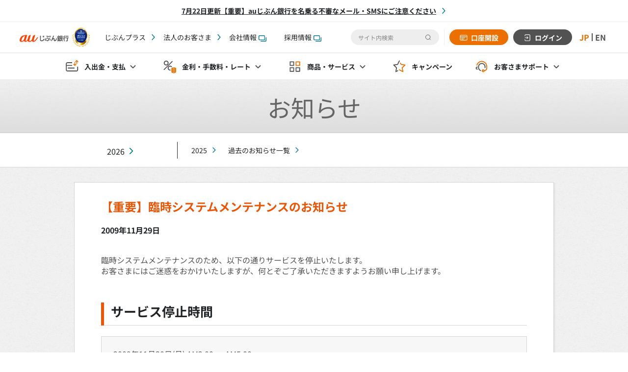

--- FILE ---
content_type: text/html; charset=utf-8
request_url: https://www.jibunbank.co.jp/announcement/2009/1129_01.html
body_size: 7937
content:
<!DOCTYPE html>
<!--[if lt IE 7]><html class="no-js ie6 oldie" lang="ja"><![endif]-->
<!--[if IE 7]><html class="no-js ie7 oldie" lang="ja"><![endif]-->
<!--[if IE 8]><html class="no-js ie8 oldie" lang="ja"><![endif]-->
<!--[if IE 9]><html class="no-js ie9 oldie" lang="ja"><![endif]-->
<!--[if gt IE 9]><!--><html class="no-js" lang="ja"><!--<![endif]-->
<head>
<meta charset="utf-8" />
<meta name="viewport" content="width=device-width, initial-scale=1">
<meta name="format-detection" content="telephone=no">
<title>【重要】臨時システムメンテナンスのお知らせ | じぶん銀行</title>
<meta property="og:title" content="【重要】臨時システムメンテナンスのお知らせ | じぶん銀行" />
<meta name="og:type" content="article" />
<meta property="og:url" content="http://www.jibunbank.co.jp/announcement/2009/1129_01.html" />
<meta name="og:image" content="/assets/img/og_01.png" />
<meta name="og:site_name" content="じぶん銀行" />

<!-- ++++ local-meta ++++ -->

<!-- ++++ /local-meta ++++ -->
<link rel="shortcut icon" href="/favicon.ico" type="image/vnd.microsoft.icon" />
<link rel="apple-touch-icon" href="apple-touch-icon.png" type="image/png" />
<script>
document.documentElement.className = document.documentElement.className.replace(/\bno-js\b/g, '') + ' js ';
</script>
<link href="/assets/css/bootstrap.css" rel="stylesheet">
<link href="/assets/css/import.css" rel="stylesheet">
<!--[if gt IE 8]><!-->
<link rel="stylesheet" href="/assets/css/respond.css">
<!--<![endif]-->
<!--[if lt IE 9]>
<script src="/assets/js/html5shiv.js"></script>
<![endif]-->
<!-- ++++ local-css ++++ -->
<!-- ++++ /local-css ++++ -->
</head>
<body class="jbk-frametype-1col-rwd jbk-category-announcement">



<!-- ==================== [[[ HEADER AREA ]]] ==================== -->
<!-- Start KARTE Tag -->
<script>!function(n){var o=window[n]=function(){var n=[].slice.call(arguments);return o.x?o.x.apply(0,n):o.q.push(n)};o.q=
[],o.i=Date.now(),o.allow=function(){o.o="allow"},o.deny=function(){o.o="deny"}}("krt")</script>
<script async src="https://cdn-edge.karte.io/79189f281f13ea9187560e2ed5ed02b2/edge.js"></script>

<!-- End KARTE Tag -->


<header class="l-gnav">
<div class="c-important__notes">
<ul class="c-linklist c-linklist--importantNotes">
<li><a href="/announcement/2023/0831_02.html?cid=hdr">7月22日更新【重要】auじぶん銀行を名乗る不審なメール・SMSにご注意ください</a></li>
<!-- /c-linklist --></ul>
</div>
<div class="l-gnav__wrap">
<div class="l-gnav__top">
<div class="l-gnav__topInner">

<div class="p-gnav-menu icon__hamburger icon__mask--gry js-gnav-menu"><span></span></div>
<!--

-->

<div class="l-gnav__left" style="display: flex; align-items:center; z-index: 100;">
<a href="/"><img src="/assets/img/logo.png" alt="auじぶん銀行" style="width: 100px;"></a>
<a href="/award/?cid=hdr#flg-oricon-2025"><img src="/assets/img/logo_oricon.png" alt="オリコン" style="width: 50px;"></a>
</div>

<div class="l-gnav__right">
<div class="l-gnav__right--push">
<ul class="c-linklist c-linklist--float">
<li><a href="/customer_stage/?cid=hdr">じぶんプラス</a></li>
<li><a href="/pc/business/?cid=hdr">法人のお客さま</a></li>
<li><a href="/corporate/?cid=hdr" target="_blank">会社情報<span class="icon"><img src="/assets/img/icon_blank_01.gif" alt="別ウィンドウで開きます" /></span></a></li>
<li><a href="/corporate/?cid=hdr#flg-Recruit" target="_blank">採用情報<span class="icon"><img src="/assets/img/icon_blank_01.gif" alt="別ウィンドウで開きます" /></span></a></li>

</ul>
<!---->
</div>

<div class="l-gnav__right--pull">
<div class="l-gnav__search">
<div class="c-search-btn">
<span></span>
<p>検索</p>
</div>
<form class="c-search-box" name="search_form" action="https://search.jibunbank.co.jp/" method="GET" onsubmit="return mysearch(this);">
<div class="c-search-box__wrap">
<input class="iSearchAssist c-search-box__txt-box" type="text" name="kw" placeholder="サイト内検索" autocomplete="off"><input type="hidden" name="ie" value="u">
<input class="c-search-box__submit" type="image" src="/assets/img/icon__search--black.svg" alt="検索する" >
</div>
</form>
</div>
<div class="l-gnav__cvn">
<ul class="p-btn-gnav">
<li><a class="icon__account icon__mask--wht" href="/account/?cid=hdr">口座開設</a></li>
<li class="u-bgc-gry"><a class="icon__login icon__mask--wht"



 href="/redirect/login.html?cid=hdr" onclick="openMnbWindow(this.href,'login','width=1280,height=680,toolbar=no,scrollbars=yes,resizable=yes,menubar=no,location=yes,directories=no,status=yes');ga('send', 'event', 'login', 'onclick', 'login-h');return false;" target="login"



>ログイン</a></li>
</ul>
</div>






<link rel="stylesheet" href="/assets/css/lang_set.css">
<div class="sty-gnav-lang">
<ul class="sty-gnav-lang_btn">
<li><a id="js-link-JP" href='?lang=ja' data-ignore-translate>JP</a></li>
<li><a id="js-link-EN" href='?lang=en' data-ignore-translate>EN</a></li>
</ul>
</div>
<script src="/assets/js/lang_set.js"></script>




</div>
</div>

</div>
</div>

<div class="p-sp-menu__search p-sp-menu__search--only">
<form class="c-search-box" name="search_form" action="https://search.jibunbank.co.jp/" method="GET" onsubmit="return mysearch(this);">
<div class="c-search-box__wrap">
<input class="iSearchAssist c-search-box__txt-box" type="text" name="kw" placeholder="サイト内検索" autocomplete="off"><input type="hidden" name="ie" value="u">
<input class="c-search-box__submit" type="image" src="/assets/img/icon__search--black.svg" alt="検索する" >
</div>
</form>
<span><img src="/assets/img/icon__close.svg" alt=""></span>
</div>
<div class="l-sp-menu p-sp-menu">
<div class="p-sp-menu__search">
<form class="c-search-box" name="search_form" action="https://search.jibunbank.co.jp/" method="GET" onsubmit="return mysearch(this);">
<div class="c-search-box__wrap">
<input class="iSearchAssist c-search-box__txt-box" type="text" name="kw" placeholder="サイト内検索" autocomplete="off"><input type="hidden" name="ie" value="u">
<input class="c-search-box__submit" type="image" src="/assets/img/icon__search--black.svg" alt="検索する" >
</div>
</form>
</div>
<ul class="c-linklist">
<li><a href="/customer_stage/?cid=hdr">じぶんプラス</a></li>
<li><a href="/pc/business/?cid=hdr">法人のお客さま</a></li>
<li><a href="/corporate/?cid=hdr" target="_blank">会社情報<span class="icon"><img src="/assets/img/icon_blank_01.gif" alt="別ウィンドウで開きます" /></span></a></li>
<li><a href="/corporate/?cid=hdr#flg-Recruit" target="_blank">採用情報<span class="icon"><img src="/assets/img/icon_blank_01.gif" alt="別ウィンドウで開きます" /></span></a></li>

</ul>




<!---->
</div>

<div class="l-gnav__bottom">
<ul class="c-gnav">
<li class="c-gnav__list p-sp-menu__inner js-droplist--no-relative"><span class="icon__deposit-payment js-droplist">入出金・支払</span>
<div class="p-drop-nav p-drop-nav--full js-droplist-menu">
<div class="p-nav-box p-nav-box--pc-4col">
<div class="p-nav-box__col">
<div class="p-drop-nav__ttl js-accordion__ttl icon__deposit-payment icon__mask--gry">振込・振替</div>
<ul class="c-linklist js-accordion">
<li><a href="/service/transfer/?cid=gnv03">振込</a></li>
<li><a href="/service/account_transfer/?cid=gnv03">口座振替</a></li>
</ul>
<div class="p-drop-nav__ttl js-accordion__ttl icon__atm icon__mask--gry">ATM</div>
<ul class="c-linklist js-accordion">
<li><a href="/service/atm/?cid=gnv03">ATM</a></li>
<li><a href="/service/smartphone_atm/?cid=gnv03">スマホATM</a></li>
</ul>
</div>
<div class="p-nav-box__col">
<div class="p-drop-nav__ttl js-accordion__ttl icon__payment icon__mask--gry">支払</div>
<ul class="c-linklist js-accordion">
<li><a href="/service/debit/?cid=gnv03">じぶん銀行スマホデビット</a></li>
<li><a href="/service/aupay/?cid=gnv03">au PAY</a></li>
<li><a href="/service/smartphone_payment/?cid=gnv03">スマホ決済</a></li>
<li><a href="/service/settlement/?cid=gnv03">じぶん銀行決済</a></li>
<li><a href="/service/e-money/?cid=gnv03">電子マネーチャージ</a></li>
<li><a href="/service/immediate_account_transfer/?cid=gnv03">リアルタイム入金サービス</a></li>
<li><a href="/service/aupay_card/?cid=gnv03">クレジットカード（au PAY カード）</a></li>
</ul>
</div>
<div class="p-nav-box__col">
<div class="p-drop-nav__ttl js-accordion__ttl icon__deposit-receipt icon__mask--gry">入金・受取</div>
<ul class="c-linklist js-accordion">
<li><a href="/service/payroll_transfer/?cid=gnv03">給与受取</a></li>
<li><a href="/service/pension/?cid=gnv03">年金受取</a></li>
<li><a href="/service/money_order/?cid=gnv03">定額自動入金サービス</a></li>
<li><a href="/service/foreign_money_order/?cid=gnv03">外貨受取サービス</a></li>
</ul>
</div>
<div class="p-nav-box__col">
<div class="p-drop-nav__ttl js-accordion__ttl icon__donation icon__mask--gry">募金・寄付</div>
<ul class="c-linklist js-accordion">
<li><a href="/service/settlement/contribution/?cid=gnv03">募金・寄付</a></li>
</ul>
</div>
</div>
<div class="p-dropNav__close">
<p>閉じる</p>
</div>
</div>
</li>
<li class="c-gnav__list p-sp-menu__inner"><span class="icon__rates-fee js-droplist">金利・手数料<span class="u-switcher-pc">・レート</span></span>
<div class="p-drop-nav js-droplist-menu">
<div class="p-nav-box">
<div class="p-nav-box__col">
<div class="p-drop-nav__ttl icon__interest-rate icon__mask--gry">金利</div>
<ul class="c-linklist">
<li><a href="/interest_and_commission/interest/?cid=gnv03">金利</a></li>
<li><a href="/program/premium_stage/?cid=gnv03" class="icon__bullet icon__bullet--right icon__mask--orn">プレミアム金利優遇</a></li>
<li><a href="/landing/kinri_up_tokuten/?cid=gnv03" class="icon__bullet icon__bullet--right icon__mask--orn">まとめて金利優遇</a></li>
</ul>
</div>
<div class="p-nav-box__col">
<div class="p-drop-nav__ttl icon__commission icon__mask--gry">手数料</div>
<ul class="c-linklist">
<li><a href="/interest_and_commission/commission/?cid=gnv03">手数料</a></li>
</ul>
</div>
<div class="p-nav-box__col">
<div class="p-drop-nav__ttl icon__deposit-receipt icon__mask--gry">レート</div>
<ul class="c-linklist">
<li><a href="/products/foreign_deposit/chart/?cid=gnv03">為替レート&チャート</a></li>
<li><a href="/market/?cid=gnv03">マーケット情報</a></li>
</ul>
</div>
</div>
<div class="p-dropNav__close">
<p>閉じる</p>
</div>
</div>
</li>
<li class="c-gnav__list p-sp-menu__inner js-droplist--no-relative"><span class="icon__products-services js-droplist">商品・サービス</span>
<div class="p-drop-nav p-drop-nav--full js-droplist-menu">
<div class="p-nav-box p-nav-box--pc-4col">
<div class="p-nav-box__col">
<div class="p-drop-nav__ttl js-accordion__ttl icon__yen-deposit icon__mask--gry">円預金</div>
<ul class="c-linklist js-accordion">
<li><a href="/products/yen_deposit/ordinary/?cid=gnv03">円普通預金</a></li>
<li><a href="/products/yen_deposit/?cid=gnv03">円定期預金</a></li>
<li><a href="/products/yen_deposit/simulator/" class="icon__bullet icon__bullet--right icon__mask--orn">円定期預金利息シミュレーション</a></li>
<li><a href="/products/yen_foreign_set_deposit/?cid=gnv03">円外貨セット定期</a></li>
<li><a href="/products/yen_foreign_set_deposit/simulator/" class="icon__bullet icon__bullet--right icon__mask--orn">円外貨セット定期シミュレーション</a></li>
<li><a href="/entertainment/yen_deposit_premium/big/?cid=gnv03">BIG付き定期預金</a></li>
</ul>

<div class="p-drop-nav__ttl js-accordion__ttl icon__foreign-currency-deposits icon__mask--gry">外貨預金</div>
<ul class="c-linklist js-accordion">
<li><a href="/products/foreign_deposit/?cid=gnv04">外貨預金</a></li>
<li><a href="/products/foreign_deposit_ordinary/?cid=gnv04">外貨普通預金</a></li>
<li><a href="/products/foreign_deposit_fixed/?cid=gnv04">外貨定期預金</a></li>
<li><a href="/products/foreign_deposit/simulator/?cid=gnv04" class="icon__bullet icon__bullet--right icon__mask--orn">外貨定期預金シミュレーション</a></li>
<li><a href="/products/foreign_deposit/installment/?cid=gnv04">外貨自動積立</a></li>
<li><a href="/products/ai_foreign_deposit/installment/?cid=gnv04">AI外貨自動積立</a></li>
<li><a href="/products/ai_foreign_deposit/forecast/?cid=gnv04">AI外貨予測</a></li>
<li><a href="/service/foreign_money_order/?cid=gnv04">外貨受取サービス</a></li>
</ul>
</div>

<div class="p-nav-box__col">
<div class="p-drop-nav__ttl js-accordion__ttl icon__structured-deposit icon__mask--gry">仕組預金</div>
<ul class="c-linklist js-accordion">
<li><a href="/products/yen_fixed_deposit_switch/?cid=gnv03">スイッチ円定期預金</a></li>
<li><a href="/products/yen_fixed_deposit_premium/?cid=gnv03">プレミアム金利円定期預金</a></li>
<li><a href="/products/yen_fixed_deposit_stepup/?cid=gnv03">ステップアップ定期預金</a></li>
</ul>

<div class="p-drop-nav__ttl js-accordion__ttl icon__asset-management icon__mask--gry">資産運用</div>
<ul class="c-linklist js-accordion">
<li><a href="/products/fx/?cid=gnv09">じぶん銀行FX</a></li>
<li><a href="/products/securities/?cid=gnv09">株式・投資信託</a></li>
<li><a href="/products/wealthnavi/?cid=gnv09">ロボアドバイザー</a></li>
<li><a href="/products/ideco/?cid=gnv09">iDeCo（個人型確定拠出年金）</a></li>
<li><a href="/group/aufp/?cid=gnv09">auマネープラン相談</a></li>
</ul>
</div>

<div class="p-nav-box__col">
<div class="p-drop-nav__ttl js-accordion__ttl icon__loan icon__mask--gry">ローン</div>
<ul class="c-linklist js-accordion">
<li><a href="/products/loan/?cid=gnv06">カードローン</a></li>
<li><a href="/sp/ld/au_loan_sim/?cid=gnv06" class="icon__bullet icon__bullet--right icon__mask--orn">カードローンシミュレーション</a></li>
<li><a href="/products/homeloan/?cid=gnv06">住宅ローン</a></li>
<li><a href="/products/homeloan/simulator/#/?cid=gnv06" class="icon__bullet icon__bullet--right icon__mask--orn">住宅ローンシミュレーション</a></li>
</ul>

<div class="p-drop-nav__ttl js-accordion__ttl icon__insurance icon__mask--gry">保険</div>
<ul class="c-linklist js-accordion">
<li><a href="/products/insurance/bycle/?cid=gnv08">自転車向け保険</a></li>
<li><a href="/products/insurance/injury/?cid=gnv08">ケガの保険</a></li>
<li><a href="/products/insurance/pet/?cid=gnv08">ペットの保険</a></li>
<li><a href="/products/insurance/travel/?cid=gnv08">旅行の保険</a></li>
<li><a href="/products/insurance/golf/?cid=gnv08">ゴルフの保険</a></li>
</ul>
</div>

<div class="p-nav-box__col">
<div class="p-drop-nav__ttl js-accordion__ttl icon__lottery-public-competition icon__mask--gry">くじ・公営競技</div>
<ul class="c-linklist js-accordion">
<li><a href="/entertainment/toto/?cid=gnv07">じぶん銀行toto</a></li>
<li><a href="/entertainment/jra/?cid=gnv07">JRA（即PAT）</a></li>
<li><a href="/entertainment/boatrace/?cid=gnv07">ボートレース</a></li>
<li><a href="/entertainment/spat4/?cid=gnv07">地方競馬（SPAT4）</a></li>
<li><a href="/entertainment/oddspark/?cid=gnv07">オッズパーク</a></li>
<li><a href="/entertainment/winticket/?cid=gnv07">WINTICKET</a></li>
<li><a href="/entertainment/PublicCompetition/?cid=gnv07">公営競技一覧</a></li>
</ul>

<div class="p-drop-nav__ttl js-accordion__ttl icon__app-tool icon__mask--gry">アプリ・ツール</div>
<ul class="c-linklist js-accordion">
<li><a href="/service/jibun_app/?cid=gnv03">じぶん銀行アプリ</a></li>
<li><a href="/service/security/service/sp_authentication/?cid=gnv03">スマホ認証サービス</a></li>
<li><a href="/products/fx/tools/?cid=gnv03#flg-appli">じぶん銀行FXアプリ</a></li>
<li><a href="/entertainment/toto/app/?cid=gnv03">じぶん銀行totoアプリ</a></li>
<li><a href="/service/tools/?cid=gnv03">インターネットバンキング</a></li>
<li><a href="/service/ai_japan_market/?cid=gnv03">AI日本マーケット予測</a></li>
</ul>

<div class="p-drop-nav__ttl js-accordion__ttl icon__support-security icon__mask--gry">セキュリティサービス</div>
<ul class="c-linklist js-accordion">
<li><a href="/service/security/service/?cid=gnv02">サービス一覧</a></li>
</ul>
</div>

</div>
<div class="p-dropNav__close">
<p>閉じる</p>
</div>
</div>
</li>
<li class="c-gnav__list c-gnav__list--no-arw"><a href="/campaign/?cid=gnv05" class="icon__campaign">キャンペーン</a></li>
<li class="c-gnav__list p-sp-menu__inner"><span class="icon__support js-droplist"><span class="u-switcher-pc">お客さま</span>サポート</span>
<div class="p-drop-nav p-drop-nav--right-0 js-droplist-menu">
<div class="p-nav-box">
<div class="p-nav-box__col">
<div class="p-drop-nav__ttl icon__support icon__mask--gry">お客さまサポート</div>
<ul class="c-linklist">
<li><a href="/help/?cid=gnv11">お客さまサポートトップ</a></li>
<li><a href="/help/login_guide/?cid=gnv11">ログインガイド</a></li>
<li><a href="/help/payment_guide/?cid=gnv11">口座への入金方法</a></li>
<li><a href="/help/login_help/?cid=gnv11">各種手続きで困ったら</a></li>
<li><a href="https://help.jibunbank.co.jp/faq_list.html?cid=gnv11&page=1&category=2143">じぶんプラスで困ったら</a></li>
<li><a href="/prime_bank/howto/?cid=gnv11">au IDの登録・確認方法</a></li>
<li><a href="/maintenance/?cid=gnv11">メンテナンス情報</a></li>
</ul>
</div>
<div class="p-nav-box__col">
<div class="p-drop-nav__ttl icon__contact icon__mask--gry">お問い合わせ</div>
<ul class="c-linklist">
<li><a href="https://help.jibunbank.co.jp/?cid=gnv11&page=1">よくあるご質問</a></li>
<li><a href="/help/?cid=gnv11#flg-mail">お問い合わせ</a></li>
</ul>
</div>
<div class="p-nav-box__col">
<div class="p-drop-nav__ttl icon__support-security icon__mask--gry">セキュリティ</div>
<ul class="c-linklist">
<li><a href="/corporate/financial_crime/?cid=gnv11">金融犯罪にご注意ください</a></li>
<li><a href="/service/security/?cid=gnv11">セキュリティについて</a></li>
<li><a href="/corporate/redress/?cid=gnv11">被害に遭われた場合の補償について</a></li>
</ul>
</div>
</div>
<div class="p-dropNav__close">
<p>閉じる</p>
</div>
</div>
</li>
</ul>
</div>
</div>
</header>
<script>
    document.body.classList.add('c-gnav__padding');

    let importantNote = document.getElementsByClassName('c-important__notes');

    if (importantNote.length > 0) {
        document.body.classList.add('c-important__notes--active');
    }
</script>


<!-- ==================== /[[[ HEADER AREA ]]] ==================== -->



<!-- ==================== [[[ GLOBALNAV AREA ]]] ==================== -->

<!-- ==================== /[[[ GLOBALNAV AREA ]]] ==================== -->



<!-- ==================== [[[ ALERT AREA ]]] ==================== -->

<!-- ==================== /[[[ ALERT AREA ]]] ==================== -->



<!-- ++++ prepose-area ++++ -->
<!-- ++++ /prepose-area ++++ -->



<div class="heading-group flat-02">
<div class="frame-content">
<header class="c-heading1-01">
<h1>お知らせ</h1>
<!-- /c-heading1-01--></header>
<!-- /frame-content --></div>
<!-- /heading-group --></div>

<div class="c-subNavi__group c-subNavi__group--re25">
<div class="c-frame__content">




<div class="c-subNavi__common c-subNavi__common--pc">
<ul class="c-subNavi__common_nav--top">
<li class="subNavi-child--top"><a href="/announcement/2026/">2026</a></li>
</ul>
<ul class="c-subNavi__common_nav--right">
<li><a href="/announcement/2025/">2025</a></li>
<li><a href="/announcement/old/">過去のお知らせ一覧</a></li>
</ul>
<!-- /c-subNavi__common --></div>


<!-- /frame-content --></div>
<!-- /heading-group --></div>



<!-- ==================== [ MAIN AREA ] ==================== -->
<div id="jbk-frame-main" role="main">
<!-- ++++ main-area ++++ -->
<div class="frame-content">



<div class="c-ground-01">


<header class="c-heading2-02">
<div class="heading-main">
<h2><span>【重要】臨時システムメンテナンスのお知らせ</span></h2>
</div>
<div class="heading-sub">
<p>2009年11月29日</p>
</div>
<!-- /c-heading-02 --></header>


<div class="c-copy-01">
<p>臨時システムメンテナンスのため、以下の通りサービスを停止いたします。<br />お客さまにはご迷惑をおかけいたしますが、何とぞご了承いただきますようお願い申し上げます。</p>
<!-- /c-copy-01 --></div>


<header class="c-heading3-01">
<h3>サービス停止時間</h3>
<!-- /c-heading-03 --></header>


<div class="c-infoBlock-01">
<div class="c-copy-01">
<p>2009年11月30日(月) AM2:00 〜 AM5:00</p>
<!-- /c-copy-01 --></div>
<!-- /c-infoBlock-01 --></div>


<header class="c-heading3-01">
<h3>停止対象サービス</h3>
<!-- /c-heading-03 --></header>


<div class="c-infoBlock-01">
<ul class="c-list-01">
<li>ケータイバンキング（じぶん通帳〈アプリ〉を含む）、パソコンバンキング、テレホンバンキングのログインおよびすべてのお取引 </li>
<li>三菱東京ＵＦＪ銀行、セブン銀行、ゆうちょ銀行でのATM取引</li>
<li>口座開設のお申込み</li>
<li>保険のお見積もり</li>
<!-- /c-list-01 --></ul>
<!-- /c-infoBlock-01 --></div>


<!-- /c-ground-01 --></div>



<!-- /frame-content --></div>
<!-- ++++ /main-area ++++ -->
<!-- /jbk-frame-main --></div>

<div class="c-space-e2">
<div class="c-subNavi__group c-subNavi__group--re25">
<div class="c-frame__content">




<div class="c-subNavi__common c-subNavi__common--pc">
<ul class="c-subNavi__common_nav--top">
<li class="subNavi-child--top"><a href="/announcement/2026/">2026</a></li>
</ul>
<ul class="c-subNavi__common_nav--right">
<li><a href="/announcement/2025/">2025</a></li>
<li><a href="/announcement/old/">過去のお知らせ一覧</a></li>
</ul>
<!-- /c-subNavi__common --></div>


<!-- /frame-content --></div>
<!-- /heading-group --></div>
</div>

<!-- ==================== /[ MAIN AREA ] ==================== -->







<!-- ==================== [[[ CRUMB AREA ]]] ==================== -->
<div id="jbk-crumb-area">
<div class="frame-content">
<ul>
<li><a href="/">ホーム</a></li>
<li><a href="/announcement/">お知らせ</a></li>
<li><a href="/announcement/2009/">過去のお知らせ一覧</a></li>
<li><em>お知らせ詳細</em></li>
</ul>
<!-- /frame-content --></div>
<!-- /jbk-crumb-area --></div>
<!-- ==================== /[[[ CRUMB AREA ]]] ==================== -->

<!-- ==================== [[[ FOOTER AREA ]]] ==================== -->
<div id="jbk-footer-area">

<div id="jbk-grouplink-area" style="margin-top: 15px;">
<div class="frame-content">

<header class="c-heading4-01">
<h2>グループサービス</h2>
<!-- /c-heading4-01 --></header>

<ul class="c-grouplinkList-01">
<li><a href="/redirect/kddi-fs.html?cid=topgr" target="_blank">au PAY カード</a></li>
<li><a href="/redirect/au-payment-service_01.html?cid=topgr" target="_blank">au PAY プリペイドカード</a></li>
<li><a href="/redirect/kabu_80.html?cid=topgr" target="_blank">ポイント投資</a></li>
<li><a href="/redirect/ideco.html?cid=topgr" target="_blank">auのiDeCo</a></li>
<li><a href="/group/aufp/?cid=topgr">auマネープラン相談</a></li>
<li><a href="/redirect/au-sonpo_01.html?cid=topgr" target="_blank">自転車向け保険 Bycle</a></li>
<li><a href="/redirect/lifenet.html?cid=topgr" target="_blank">ライフネット生命保険</a></li>
<li><a href="/redirect/auone_09.html?cid=topgr" target="_blank">au PAY お金の管理</a></li>
<!-- /c-grouplinkList-01 --></ul>

<div class="text-center"><a href="/group/aufg_list/?cid=topgr" class="c-groupBtn-01"><span>auフィナンシャルグループ一覧</span></a></div>

<!-- /frame-content --></div>
<!-- /jbk-grouplink-area --></div>

<!-- ==================== [[ APPROVAL AREA ]] ==================== -->
<div id="jbk-approval-area">
<div class="frame-content">

<p class="c-color-99">金融機関コード（銀行コード）：0039/<a href="/corporate/bank_code_and_branch/" class="c-color-99">支店一覧</a></p>
<p class="c-color-99">商号等：auじぶん銀行株式会社 /  登録金融機関：関東財務局長（登金）第652号 /  加入協会：日本証券業協会、一般社団法人金融先物取引業協会</p>

<!-- /frame-content --></div>
<!-- /jbk-approval-area --></div>
<!-- ==================== [[ APPROVAL AREA ]] ==================== -->


<!-- ==================== [[ SEARCH AREA ]] ==================== -->
<div id="jbk-search-area">
<div class="toggle"><i></i></div>
<form name="search_form" action="https://search.jibunbank.co.jp/" method="GET" onsubmit="return mysearch(this);">
<input type="text" name="kw" value="" placeholder="サイト内検索" class="iSearchAssist search-input">
<input type="hidden" name="ie" value="u">
<input type="submit" value="検索" class="search-submit">
</form>
<!-- /jbk-search-area --></div>
<!-- ==================== [[ SEARCH AREA ]] ==================== -->


<!-- ==================== [[ SOCIAL AREA ]] ==================== -->
<div id="jbk-social-area">
<div class="frame-content">

<ul>
<li class="link-fb"><a href="/redirect/facebook_01.html"><span class="txt-01">auじぶん銀行&nbsp;</span>Facebook<span class="txt-02">公式ページ</span></a></li>
<li class="link-tw"><a href="/redirect/twitter_01.html"><span class="txt-01">auじぶん銀行&nbsp;</span>X<span class="txt-02">公式アカウント</span></a></li>
<li class="link-yt"><a href="/redirect/youtube_01.html"><span class="txt-01">auじぶん銀行&nbsp;</span>YouTube<span class="txt-02">公式チャンネル</span></a></li>
<li class="link-ig"><a href="/redirect/instagram.html"><span class="txt-01">auじぶん銀行&nbsp;</span>Instagram<span class="txt-02">公式アカウント</span></a></li>
</ul>

<!-- /frame-content --></div>
<!-- /jbk-social-area --></div>
<!-- ==================== /[[ SOCIAL AREA ]] ==================== -->


<!-- ==================== [[ FOOTLINK AREA ]] ==================== -->
<div id="jbk-footlink-area">
<div class="frame-content">

<ul>
<li><a href="/corporate/" target="_blank">会社情報<span class="icon c-icon_blank c-icon_blank--footer" style="margin-left: 4px;"><img src="/assets/img/icon__blank.svg" alt="別ウィンドウで開きます" width="16"></span></a></li>
<li><a href="/corporate/#flg-Recruit" target="_blank">採用情報<span class="icon c-icon_blank c-icon_blank--footer" style="margin-left: 4px;"><img src="/assets/img/icon__blank.svg" alt="別ウィンドウで開きます" width="16"></span></a></li>
<li><a href="/privacy/">個人情報取扱方針</a></li>
<li><a href="/corporate/policy/" target="_blank">各種方針<span class="icon c-icon_blank c-icon_blank--footer" style="margin-left: 4px;"><img src="/assets/img/icon__blank.svg" alt="別ウィンドウで開きます" width="16"></span></a></li>
<li><a href="/agreement/">規約</a></li>
<li><a href="/sitemap/">サイトマップ</a></li>
</ul>

<ul>
<li><a href="/guide/">当サイトのご利用にあたって</a></li>
<li><a href="/cookie/">Cookie情報の利用について</a></li>
<li><a href="/sns/">SNS公式アカウントコミュニティガイドライン</a></li>
<li><a href="/help/#flg-inquiry">お問い合わせ</a></li>
</ul>

<!-- /frame-content --></div>
<!-- /jbk-footlink-area --></div>
<!-- ==================== [[ FOOTLINK AREA ]] ==================== -->


<!-- ==================== [[ COPYRIGHT AREA ]] ==================== -->
<div id="jbk-copyright-area">
<div class="frame-content">

<small>Copyright © au Jibun Bank Corporation. All rights reserved.</small>

<!-- /frame-content --></div>
<!-- /jbk-copyright-area --></div>
<!-- ==================== [[ COPYRIGHT AREA ]] ==================== -->


<!-- /jbk-footer-area --></div>



<!-- Search -->
<script type="text/javascript">
  (function() {
  var da = document.createElement('script');
  da.type = 'text/javascript'; da.async = true;
  if ('https:' == document.location.protocol) {
  da.src =  'https://rsv.dga.jp/s/jibunbank/search_tool_n3.js';
  } else {
  da.src =  'http://cache.dga.jp/s/jibunbank/search_tool_n3.js';
  }
  var sc  = document.getElementsByTagName('script')[0];
  sc.parentNode.insertBefore(da, sc);
  })();
</script>


<!-- ==================== /[[[ FOOTER AREA ]]] ==================== -->



<script src="/assets/js/mf/suggest_ext.js#unitid=ja_all" type="text/javascript" charset="UTF-8"></script>


<script src="//ajax.googleapis.com/ajax/libs/jquery/1.10.2/jquery.min.js"></script>
<script src="/assets/js/jquery.bxslider.min.js"></script>
<script src="/assets/js/core.js"></script>
<script src="/pc/resources_shared/scripts/default.js"></script>

<!-- ++++ local-js ++++ -->
<!-- ++++ /local-js ++++ -->

<script>
function ga() {}
</script>
<!-- SuperShip tag content start -->  
<div id="SuperShip_tag">

<script>
$(function(){
   var allcookies = document.cookie;
   var cookie = allcookies.indexOf("jbkid=");

   if(cookie != -1){
       var start = cookie + 6;
       var end = allcookies.indexOf(";", start);
       if(end == -1) end = allcookies.length;
       var jbkid_value = allcookies.substring(start, end);
       jbkid_value = unescape(jbkid_value);

       var ssPixel = new Image();
       ssPixel.src = "//tg.socdm.com/aux/dmpsync?vid=jibunbank&uid=" + jbkid_value;
       ssPixel.setAttribute('width', 1);
       ssPixel.setAttribute('height', 1);
       ssPixel.style.cssText = "display:none;position:absolute;border:none;padding:0;margin:0;";
       $('#SuperShip_tag').append(ssPixel);
   }
});
</script>

<!-- SuperShip tag start -->    
<script type="text/javascript">
window.frtn=window.frtn||function(){ (frtn.q=frtn.q||[]).push(arguments) };
frtn("init",{
service_id:"cova_156",
site_id:"site_73",
tag_id:"tag_161"
});
frtn("send","pageview"); </script>
<script defer type="text/javascript" src="https://frtn.socdm.com/tags/insight.js"></script>
<!-- SuperShip tag end -->

</div>
<!-- SuperShip tag content end -->

<!-- Google Tag Manager -->
<script>(function(w,d,s,l,i){w[l]=w[l]||[];w[l].push({'gtm.start':
new Date().getTime(),event:'gtm.js'});var f=d.getElementsByTagName(s)[0],
j=d.createElement(s),dl=l!='dataLayer'?'&l='+l:'';j.async=true;j.src=
'https://www.googletagmanager.com/gtm.js?id='+i+dl;f.parentNode.insertBefore(j,f);
})(window,document,'script','dataLayer','GTM-T4FSCDF');</script>
<!-- End Google Tag Manager -->


<!-- Google Tag Manager (noscript) -->
<noscript><iframe src="https://www.googletagmanager.com/ns.html?id=GTM-T4FSCDF"
height="0" width="0" style="display:none;visibility:hidden"></iframe></noscript>
<!-- End Google Tag Manager (noscript) -->

<!-- Google Tag Manager -->
<script>(function(w,d,s,l,i){w[l]=w[l]||[];w[l].push({'gtm.start':
new Date().getTime(),event:'gtm.js'});var f=d.getElementsByTagName(s)[0],
j=d.createElement(s),dl=l!='dataLayer'?'&l='+l:'';j.async=true;j.src=
'https://www.googletagmanager.com/gtm.js?id='+i+dl;f.parentNode.insertBefore(j,f);
})(window,document,'script','dataLayer','GTM-W3P6GR47');</script>
<!-- End Google Tag Manager -->

<!-- Google Tag Manager (noscript) -->
<noscript><iframe src="https://www.googletagmanager.com/ns.html?id=GTM-W3P6GR47"
height="0" width="0" style="display:none;visibility:hidden"></iframe></noscript>
<!-- End Google Tag Manager (noscript) -->




</body>
</html>


--- FILE ---
content_type: text/css
request_url: https://www.jibunbank.co.jp/assets/css/respond.css
body_size: 24544
content:
@import url(/assets/css/important-alert.css);
@import url(/assets/css/gnav.css?20230718);
@import url(/assets/css/current.css?20230817);
@import url(/assets/css/slider_banner.css);
@import url(/assets/css/slider_pr.css);

/* ========== general ========== */
.img-responsive {
	display: block;
	height: auto;
	max-width: 100%;
}

/* ----- margin ----- */
.flat    { margin-top:    0 !important; }
.flat-02 { margin-bottom: 0 !important; }

/* em */
.c-space-e1     { margin-top: 1em     !important; }
.c-space-e1-25  { margin-top: 1.25em  !important; }
.c-space-e1-5   { margin-top: 1.5em   !important; }
.c-space-e1-75  { margin-top: 1.75em  !important; }
.c-space-e2     { margin-top: 2em     !important; }
.c-space-e2-25  { margin-top: 2.25em  !important; }
.c-space-e2-5   { margin-top: 2.5em   !important; }
.c-space-e2-75  { margin-top: 2.75em  !important; }
.c-space-e3     { margin-top: 3em     !important; }
.c-space-e3-25  { margin-top: 3.25em  !important; }
.c-space-e3-375 { margin-top: 3.375em !important; }
.c-space-e3-5   { margin-top: 3.5em   !important; }

@media screen and (max-width: 640px) {
.c-space-e1-5   { margin-top: 1.25em   !important; }
.c-space-e1-75  { margin-top: 1.25em   !important; }
.c-space-e2     { margin-top: 1.25em   !important; }
.c-space-e2-25  { margin-top: 1.25em   !important; }
.c-space-e2-5   { margin-top: 1.25em   !important; }
.c-space-e2-75  { margin-top: 1.375em  !important; }
.c-space-e3     { margin-top: 1.5em    !important; }
.c-space-e3-25  { margin-top: 1.625em  !important; }
.c-space-e3-375 { margin-top: 1.6875em !important; }
.c-space-e3-5   { margin-top: 1.75em   !important; }
}

/* px */
.c-space-p1  { margin-top:  1px !important; }
.c-space-p2  { margin-top:  2px !important; }
.c-space-p3  { margin-top:  3px !important; }
.c-space-p4  { margin-top:  4px !important; }
.c-space-p5  { margin-top:  5px !important; }
.c-space-p6  { margin-top:  6px !important; }
.c-space-p7  { margin-top:  7px !important; }
.c-space-p8  { margin-top:  8px !important; }
.c-space-p9  { margin-top:  9px !important; }
.c-space-p10 { margin-top: 10px !important; }
.c-space-p11 { margin-top: 11px !important; }
.c-space-p12 { margin-top: 12px !important; }
.c-space-p13 { margin-top: 13px !important; }
.c-space-p14 { margin-top: 14px !important; }
.c-space-p15 { margin-top: 15px !important; }
.c-space-p16 { margin-top: 16px !important; }
.c-space-p17 { margin-top: 17px !important; }
.c-space-p18 { margin-top: 18px !important; }
.c-space-p19 { margin-top: 19px !important; }
.c-space-p20 { margin-top: 20px !important; }

/* not recommended */
.cnv-spaced-01 {
	margin-top: 1.2857142857142858em !important;
}

/* ----- alignment ----- */
.text-center .img-responsive {
	margin-right: auto;
	margin-left: auto;
}

.text-center th,
.text-center td {
	text-align: center;
}

.text-top,
.text-top th,
.text-top td    { vertical-align: top    !important; }
.text-middle,
.text-middle th,
.text-middle td { vertical-align: middle !important; }
.text-bottom,
.text-bottom th,
.text-bottom td { vertical-align: bottom !important; }

/* ----- text ----- */
.c-text-01 {
	color: #eb7000;
}

.c-text-02 {
	white-space: nowrap;
}

.c-text-03,
.c-cnvBlock-01 .c-heading4-01 > .c-text-03 {
	color: #e50000 !important;
}

/* ----- size ----- */
.c-size-inherit { font-size: inherit; }
.c-size-075     { font-size:  75%; }
.c-size-087-5   { font-size:  87.5%; }
.c-size-100     { font-size: 100%; }
.c-size-112-5   { font-size: 112.5%; }
.c-size-125     { font-size: 125%; }
.c-size-137-5   { font-size: 137.5%; }
.c-size-150     { font-size: 150%; }
.c-size-175     { font-size: 175%; }
.c-size-200     { font-size: 200%; }

/* ----- c-hide ----- */
@media only screen and (max-width: 640px) {
  .c-hide-sp {
    display: none;
  }
}
@media only screen and (min-width: 641px) {
  .c-hide-pc {
    display: none;
  }
}
/* table */
table.c-compact-01 th,
table.c-compact-01 td { padding: 8px; }

table.c-compact-02 th,
table.c-compact-02 td { padding: 8px 2px; }


/* ----- color ----- */
/* text */
.c-color-00 { color: #fff !important; }
.c-color-01a { color: #eb7000; } .c-color-01b { color: #facf9c; } .c-color-01c { color: #fce7cd; }
.c-color-02a { color: #de9d02; } .c-color-02b { color: #eece80; } .c-color-02c { color: #fdeecb; }
.c-color-03a { color: #86be00; } .c-color-03b { color: #c2df7e; } .c-color-03c { color: #e7f6c3; }
.c-color-04a { color: #35a667; } .c-color-04b { color: #a2dfbd; } .c-color-04c { color: #e3f3ea; }
.c-color-05a { color: #3595a6; } .c-color-05b { color: #9acad2; } .c-color-05c { color: #e0f6f9; }
.c-color-06a { color: #0895e6; } .c-color-06b { color: #8cd6ff; } .c-color-06c { color: #def2fe; }
.c-color-07a { color: #6d5de6; } .c-color-07b { color: #aca2f8; } .c-color-07c { color: #e7e4ff; }
.c-color-08a { color: #a749eb; } .c-color-08b { color: #cc96f3; } .c-color-08c { color: #f3e4fd; }
.c-color-09a { color: #ed1562; } .c-color-09b { color: #ff90b7; } .c-color-09c { color: #ffdfe6; }
.c-color-10a { color: #ec3a17; } .c-color-10b { color: #fcab9b; } .c-color-10c { color: #ffdfdb; }
.c-color-11a { color: #886824; } .c-color-11b { color: #ceb785; } .c-color-11c { color: #f1e7d3; }
.c-color-12a { color: #747b81; } .c-color-12b { color: #b4bec7; } .c-color-12c { color: #e3e9ef; }
.c-color-13a { color: #eb5505; } .c-color-13b { color: #fdbd9b; } .c-color-13c { color: #fedecd; }
.c-color-14a { color: #e50000; } .c-color-14b { color: #fea6a6; } .c-color-14c { color: #ffd7d7; }
.c-color-15a { color: #e80600; } .c-color-15b { color: #fea09d; } .c-color-15c { color: #ffd3d2; }
.c-color-16a { color: #092eb9; } .c-color-16b { color: #9aaaec; } .c-color-16c { color: #d5dcf8; }
.c-color-17a { color: #007a53; } .c-color-17b { color: #7fbca9; } .c-color-17c { color: #d6eae3; }
.c-color-18a { color: #326cb0; } .c-color-18b { color: #98b5d7; } .c-color-18c { color: #d6e2ef; }
.c-color-19a { color: #6009a5; } .c-color-19b { color: #af84d2; } .c-color-19c { color: #dfceed; }
.c-color-99 { color: #212426 !important; }

/* background */
.c-color-00-bg { background-color: #fff !important; }
.c-color-01a-bg { background-color: #eb7000 !important; } .c-color-01b-bg { background-color: #facf9c !important; } .c-color-01c-bg { background-color: #fce7cd !important; }
.c-color-02a-bg { background-color: #de9d02 !important; } .c-color-02b-bg { background-color: #eece80 !important; } .c-color-02c-bg { background-color: #fdeecb !important; }
.c-color-03a-bg { background-color: #86be00 !important; } .c-color-03b-bg { background-color: #c2df7e !important; } .c-color-03c-bg { background-color: #e7f6c3 !important; }
.c-color-04a-bg { background-color: #35a667 !important; } .c-color-04b-bg { background-color: #a2dfbd !important; } .c-color-04c-bg { background-color: #e3f3ea !important; }
.c-color-05a-bg { background-color: #3595a6 !important; } .c-color-05b-bg { background-color: #9acad2 !important; } .c-color-05c-bg { background-color: #e0f6f9 !important; }
.c-color-06a-bg { background-color: #0895e6 !important; } .c-color-06b-bg { background-color: #8cd6ff !important; } .c-color-06c-bg { background-color: #def2fe !important; }
.c-color-07a-bg { background-color: #6d5de6 !important; } .c-color-07b-bg { background-color: #aca2f8 !important; } .c-color-07c-bg { background-color: #e7e4ff !important; }
.c-color-08a-bg { background-color: #a749eb !important; } .c-color-08b-bg { background-color: #cc96f3 !important; } .c-color-08c-bg { background-color: #f3e4fd !important; }
.c-color-09a-bg { background-color: #ed1562 !important; } .c-color-09b-bg { background-color: #ff90b7 !important; } .c-color-09c-bg { background-color: #ffdfe6 !important; }
.c-color-10a-bg { background-color: #ec3a17 !important; } .c-color-10b-bg { background-color: #fcab9b !important; } .c-color-10c-bg { background-color: #ffdfdb !important; }
.c-color-11a-bg { background-color: #886824 !important; } .c-color-11b-bg { background-color: #ceb785 !important; } .c-color-11c-bg { background-color: #f1e7d3 !important; }
.c-color-12a-bg { background-color: #747b81 !important; } .c-color-12b-bg { background-color: #b4bec7 !important; } .c-color-12c-bg { background-color: #e3e9ef !important; }
.c-color-13a-bg { background-color: #eb5505 !important; } .c-color-13b-bg { background-color: #fdbd9b !important; } .c-color-13c-bg { background-color: #fedecd !important; }
.c-color-14a-bg { background-color: #e50000 !important; } .c-color-14b-bg { background-color: #fea6a6 !important; } .c-color-14c-bg { background-color: #ffd7d7 !important; }
.c-color-15a-bg { background-color: #e80600 !important; } .c-color-15b-bg { background-color: #fea09d !important; } .c-color-15c-bg { background-color: #ffd3d2 !important; }
.c-color-16a-bg { background-color: #092eb9 !important; } .c-color-16b-bg { background-color: #9aaaec !important; } .c-color-16c-bg { background-color: #d5dcf8 !important; }
.c-color-17a-bg { background-color: #007a53 !important; } .c-color-17b-bg { background-color: #7fbca9 !important; } .c-color-17c-bg { background-color: #d6eae3 !important; }
.c-color-18a-bg { background-color: #326cb0 !important; } .c-color-18b-bg { background-color: #98b5d7 !important; } .c-color-18c-bg { background-color: #d6e2ef !important; }
.c-color-19a-bg { background-color: #6009a5 !important; } .c-color-19b-bg { background-color: #af84d2 !important; } .c-color-19c-bg { background-color: #dfceed !important; }


/* ========== header-area ========== */
#jbk-header-area #header-accessary .btn-banking li.btn-03 a.c-btn-guide {
	background: #ed7b00;
	background: url([data-uri]);
		background: -moz-linear-gradient(top,#ffffff 0,#f3f3f3 100%);
		background: -webkit-gradient(linear,left top,left bottom,color-stop(0%,#ffffff),color-stop(100%,#f3f3f3));
		background: -webkit-linear-gradient(top,#ffffff 0,#f3f3f3 100%);
		background: -o-linear-gradient(top,#ffffff 0,#f3f3f3 100%);
		background: -ms-linear-gradient(top,#ffffff 0,#f3f3f3 100%);
	background: linear-gradient(to bottom,#ffffff 0,#f3f3f3 100%);
		filter: progid:DXImageTransform.Microsoft.gradient(startColorstr='#ffffff',endColorstr='#f3f3f3',GradientType=0);
	border: #d4d5d5 solid 1px;
}

#jbk-header-area #header-accessary .btn-banking li.btn-01 a.c-btn-account:before {
	background-position: center top;
	background-size: 100% auto;
	width: 28px;
}

#jbk-header-area #header-accessary .btn-banking li.btn-03 a.c-btn-guide:before {
	background: url(../img/icon_btn_05.png) left top no-repeat;
	background-size: 100% auto;
	height: 28px;
	width: 20px;
}

#jbk-header-area #header-accessary .btn-banking li.btn-03 a.c-btn-guide > span,
#jbk-header-area #header-accessary .btn-banking li.btn-04 a {
	color: #212426;
}

#jbk-header-area #header-accessary .btn-banking li.btn-04 a {
	margin-top: 0;
	padding: 15px 19px 11px;
	position: relative;
}

#jbk-header-area #header-accessary .btn-banking li.btn-04 a:before {
	display: none;
}

#jbk-header-area #header-accessary .btn-banking li.btn-04 a .balloon {
	position: absolute;
		top: 0;
		left: 0;
	transform: translateY(-12px);
}

#jbk-header-area #header-accessary .btn-banking {
	overflow: visible;
}

@media only screen and (max-width: 978px) {
#jbk-header-area #header-accessary .btn-banking li.btn-04 {
	display: none;
}
}
a.c-btn-login:before {
  mask: url(/assets/img/icon__login.svg) no-repeat center center/contain;
  -webkit-mask: url(/assets/img/icon__login.svg) no-repeat center center/contain;
  background-color: #fff;
  width: 25px;
  height: 25px;
  background-size: auto 36px;
  left: 25px;
}

@media only screen and (min-width: 769px) {
#jbk-header-area #header-accessary .btn-banking li.btn-01 a,
#jbk-header-area #header-accessary .btn-banking li.btn-02 a {
	padding-right: 29px !important;
}

#jbk-header-area #header-accessary .btn-banking li.btn-01 a.c-btn-account {
	padding-left: 61px;
}

#jbk-header-area #header-accessary .btn-banking li.btn-02 a.c-btn-login {
	padding-left: 50px;
}

#jbk-header-area #header-accessary .btn-banking li.btn-03 a.c-btn-guide {
	padding: 16px 26px 10px 54px;
}

#jbk-header-area #header-accessary .btn-banking li.btn-01 a.c-btn-account:before {
	background-image: unset;
  background-color: #fff;
  mask: url(/assets/img/icon__account.svg) no-repeat center center/contain;
  -webkit-mask: url(/assets/img/icon__account.svg) no-repeat center center/contain;
		top: 12px;
		left: 26px;
    height: 28px;
    width: 28px;
}

#jbk-header-area #header-accessary .btn-banking li.btn-03 a.c-btn-guide:before {
		top: 12px;
		left: 26px;
}
}

@media only screen and (max-width: 768px) {
#jbk-header-area h1 {
	width: 111px;
	height: auto;
}

#jbk-header-area #header-accessary .btn-banking .c-hidden-sp {
	display: none;
}

#jbk-header-area #header-accessary .btn-banking li.btn-01 { right: 158px; }
#jbk-header-area #header-accessary .btn-banking li.btn-02 { right: 108px; }

#jbk-header-area #header-accessary .btn-banking li.btn-03 {
	height: 40px;
	position: absolute;
		right: 60px;
	width: 40px;
}

#jbk-header-area #header-accessary .btn-banking li.btn-03 a {
	position: static;
}

#jbk-header-area #header-accessary .btn-banking li.btn-01 a.c-btn-account:before {
	background-image: url(../img/icon_btn_02.png);
	display: inline-block;
		top: 7px;
		left: 7px;
}

#jbk-header-area #header-accessary .btn-banking li.btn-03 a.c-btn-guide:before {
	display: inline-block;
		top: 7px;
		left: 10px;
}

#jbk-header-area #header-accessary .btn-banking li.btn-01 a.c-btn-account.icon-pen-01:before {
	background-image: url(../img/icon_01_@2x.png);
	background-position: left top;
	background-size: auto 33px;
	height: 27px;
		top: 6px;
		left: 12px;
	width: 17px;
}

#jbk-header-area #header-accessary .btn-menu {
	background: #fff;
	border-color: #212426;
	border-width: 2px;
}

#jbk-header-area #header-accessary .btn-menu:before {
	background-image: url(../img/icon_btn_07.png);
	background-position: center center;
	background-size: 100% auto;
	height: 18px;
		top: 9px;
		left: 9px;
	width: 18px;
}

#jbk-header-area #header-accessary .btn-menu span { transform: translate(-1px, 2px)}
}

@media only screen and (max-width: 640px) {
#jbk-header-area h1.horizontal {
	padding-bottom: 0;
}
}

@media only screen and (max-width: 330px) {
#jbk-header-area #header-accessary .btn-banking li.btn-01 { right: 143px; }
#jbk-header-area #header-accessary .btn-banking li.btn-02 { right: 98px; }

#jbk-header-area #header-accessary .btn-banking li.btn-03 {
		right: 55px;
}
}

/* ----- size-01 button ----- */
@media only screen and (max-width: 640px) {
#jbk-header-area a.c-btn-account.size-01 {
	box-shadow: 0 4px 0 rgba(168,80,0,1);
	font-size: 12px;
	padding: 11px 5px 8px 25px;
	width: 100%;
}
#jbk-header-area a.icon-login.size-01,#jbk-header-area a.c-btn-login.size-01 {
  box-shadow: 0px 4px 0px 0px rgba(131, 130, 130, 0.15);
  padding: 8px 5px 8px 25px;
}

#jbk-header-area a.c-btn-account.icon-login.size-01 > .label:before {
		left: -15px;
	width: 11px;
}

#jbk-header-area a.c-btn-account.size-01 small {
	font-size: 8px;
}
}

/* ----- horizontal ----- */
#jbk-header-area h1.horizontal {
	height: auto;
	max-width: 100%;
	padding-right: 5px;
	padding-bottom: 8px;
	width: 585px;
}


/* ========== gnav-area ========== */
/* ----- additional item ----- */
#jbk-globalnav-area #gnav-06 > a {
	position: relative
}
#jbk-globalnav-area #gnav-06 > a:after {
	width: 8px;
	height: 100%;
	background-image: url(/assets/img/arrows_01_@2x.png);
	background-position: -87px 0;
	background-repeat: no-repeat;
	background-size: auto 23px;
	position: absolute;
	top: 26px;
	right: 12px;
	content: ""
}
@media screen and (max-width:768px) {
	#jbk-globalnav-area #gnav-06>a:after {
		content: none
	}
}

/* ----- type-02 ----- */
#jbk-globalnav-area ul.navi > li.type-02 > a {
	color: #eb7000;
	font-weight: bold;
}

@media screen and (min-width: 769px) {
#jbk-globalnav-area ul.navi > li.type-02 > a {
	background: #fff;
	background: url([data-uri]);
	background: -moz-linear-gradient(top,#fff 0,#eee 100%);
	background: -webkit-gradient(linear,left top,left bottom,color-stop(0%,#fff),color-stop(100%,#eee));
	background: -webkit-linear-gradient(top,#fff 0,#eee 100%);
	background: -o-linear-gradient(top,#fff 0,#eee 100%);
	background: -ms-linear-gradient(top,#fff 0,#eee 100%);
	background: linear-gradient(to bottom,#fff 0,#eee 100%);
	filter: progid:DXImageTransform.Microsoft.gradient(startColorstr='#ffffff',endColorstr='#eeeeee',GradientType=0);
	border-top: #eb7000 solid 3px;
}

#jbk-globalnav-area #gnav-03 > a:after,
#jbk-globalnav-area #gnav-06 > a:after,
#jbk-globalnav-area #gnav-07 > a:after {
	background-position: -120px top;
		top: 23px;
}

#jbk-globalnav-area ul.navi > li.type-02 > a > .label {
	position: relative;
		top: -3px;
}

#jbk-globalnav-area ul.navi > li.opened.type-02 > a {
	background: #eee;
}

#jbk-globalnav-area ul.navi > li.current.type-02 > a {
	background: #eee;
	background: url([data-uri]);
	background: -moz-linear-gradient(top,#eee 0,#fff 100%);
	background: -webkit-gradient(linear,left top,left bottom,color-stop(0%,#eee),color-stop(100%,#fff));
	background: -webkit-linear-gradient(top,#eee 0,#fff 100%);
	background: -o-linear-gradient(top,#eee 0,#fff 100%);
	background: -ms-linear-gradient(top,#eee 0,#fff 100%);
	background: linear-gradient(to bottom,#eee 0,#fff 100%);
	filter: progid:DXImageTransform.Microsoft.gradient(startColorstr='#ffffff',endColorstr='#eeeeee',GradientType=0);
}
}

@media screen and (max-width: 768px) {
#jbk-globalnav-area ul.navi > li.type-02 > a {
	border-left: #eb7000 solid 5px;
	padding-left: 28px;
}

#jbk-globalnav-area ul.navi > li.type-02 > a:before {
	left: 5px;
}

#jbk-globalnav-area ul.navi > li.type-02.current a {
    background: #606060;
    background: url(data:image/svg+xml;PD94bWwgdmVyc2lvbj0iMS4wIiA/[base64]);
    background: -moz-linear-gradient(top,#e76300 0,#ed7b00 100%);
    background: -webkit-gradient(linear,left top,left bottom,color-stop(0%,#e76300),color-stop(100%,#ed7b00));
    background: -webkit-linear-gradient(top,#e76300 0,#ed7b00 100%);
    background: -o-linear-gradient(top,#e76300 0,#ed7b00 100%);
    background: -ms-linear-gradient(top,#e76300 0,#ed7b00 100%);
    background: linear-gradient(to bottom,#e76300 0,#ed7b00 100%);
    filter: progid:DXImageTransform.Microsoft.gradient(startColorstr='#e76300',endColorstr='#ed7b00',GradientType=0);
	border-left: none;
	color: #fff;
	padding-left: 33px;
}

#jbk-globalnav-area ul.navi > li.type-02.current > a:before {
	display: none;
}
}

/* ----- mega menu ----- */
#jbk-globalnav-area ul.navi > li > div {
	z-index: 100000000;
}

#jbk-globalnav-area ul.navi > li > div dl {
	margin: 0;
	padding: 28px;
}

#jbk-globalnav-area ul.navi > li > div dt {
	background: #facf9c;
	color: #eb7000;
	font-size: 24px;
	font-weight: bold;
	margin-top: 1em;
	padding: 5px 10px 0;
	text-align: center;
}

#jbk-globalnav-area ul.navi > li > div dt:first-child {
	margin-top: 0;
}

#jbk-globalnav-area ul.navi > li > div p.label {
	border-bottom: 1px solid #d4d5d5;
	color: #eb7000;
	font-size: 20px;
	font-weight: bold;
	line-height: 1.4;
	margin: 28px 0 0;
	padding: 0 0 3px;
}

#jbk-globalnav-area ul.navi > li > div ul {
	display: flex;
	flex-wrap: wrap;
	padding: 0;
}

#jbk-globalnav-area ul.navi > li > div dl ul {
	margin: -8px 0 0;
}

#jbk-globalnav-area ul.navi > li > div dt + dd > ul:first-child {
	margin-top: -10px;
}

#jbk-globalnav-area ul.navi > li > div dl + ul {
	border-top: 1px solid #d4d5d5;
	justify-content: flex-end;
	padding: 15px 28px 15px;
}

#jbk-globalnav-area ul.navi > li > div ul > li {
	float: none;
	list-style: none;
	margin: 0;
	padding: 0;
	width: auto;
}

#jbk-globalnav-area ul.navi > li > div dl ul > li {
	flex-basis: calc((100% + 29px) / 3 - 29px);
	margin: 28px 0 0 28px;
}

#jbk-globalnav-area ul.navi > li > div dl ul > li:nth-of-type(3n+1) {
	margin-left: 0;
}

#jbk-globalnav-area ul.navi > li > div dl + ul > li {
	margin-left: 28px;
}

#jbk-globalnav-area ul.navi > li > div ul > li a {
	color: #212426;
	font-size: 16px;
	font-weight: bold;
	padding-left: 25px;
	position: relative;
	text-decoration: none;
}

#jbk-globalnav-area ul.navi > li > div ul > li a:before {
	background: url(/assets/img/marker_01_@2x.png) left center no-repeat;
	background-size: auto 18px;
	content: "";
	height: 100%;
	position: absolute;
		top: -1px;
		left: 0;
	width: 18px;
}

#jbk-globalnav-area ul.navi > li > div ul > li a:hover,
#jbk-globalnav-area ul.navi > li > div ul > li a:active,
#jbk-globalnav-area ul.navi > li > div ul > li a:focus {
	opacity: 0.7;
}


/* ========== main-area ========== */
@media only screen and (min-width: 769px) {
.heading-group .c-importantNotes-01 {
	margin-top: 1.25em;
}
}

@media screen and (max-width: 640px) {
#page-title > .frame-content:first-child,
#page-title > .frame-content:first-child .c-heading1-01 {
	background: #eb7000;
}

#page-title > .frame-content:first-child .c-heading1-01 h1 {
	color: #fff;
}
}

/* ----- mainImage ----- */
.c-mainImage-04 {
	background: center top no-repeat;
	background-size: cover;
}

.c-mainImage-04 header h1 {
	margin: 0 auto;
	width: 100%;
}

.c-mainImage-04 header h1 img {
	max-width: 100%;
}

.c-mainImage-04.pc header h1 {
	padding: 0 7px;
	max-width: 100%;
	width: 994px;
}

.c-mainImage-04.sp {
	text-align: center;
}

.c-mainImage-04.sp header {
	background: url(/assets/img/bg_05.png) center bottom repeat-x;
	background-size: auto 100%;
	margin: 0 auto;
}

.c-mainImage-04.sp header h1 img {
	width: 320px;
}

.jbk-category-home-sp .c-mainImage-04.sp header {
	background-image: url(/assets/img/bg_04.png);
}


/* ========== footer-area ========== */
#jbk-frame-main + #jbk-footer-area #jbk-copyright-area:first-child {
	margin-top: 30px;
}

@media only screen and (max-width: 640px) {
#jbk-frame-main + #jbk-footer-area #jbk-copyright-area:first-child {
	margin-top: 20px;
}
}


/* ========== heading ========== */
.c-heading1-02 {
	background: #d4d5d5;
	margin: 30px 0 0;
	padding: 16px 10px 10px;
	text-align: center;
}

.c-heading1-02 h1 {
	font-size: 262.5%;
	margin: 0;
}

.c-heading2-01 span {
	border-radius: 1px;
}

/* ----- category top ----- */
.c-heading2-01.type-02 {
	margin: 0px -0 1.875em  !important;
	text-align: center;
}
.c-heading2-01.type-02 h2,
.c-heading2-01.type-02 span {
	display: block;
}
.c-heading2-01.type-02 span {
	box-shadow: none;
	line-height: 1.8;
	margin: 0;
	padding: 0;
}
@media only screen and (max-width: 640px) {
.c-heading2-01.type-02 {
	margin: 0 0 0.5625em !important;
}
}


/* ========== headingLink ========== */
.c-headingLink-01.type-02 .label {
	border: none;
	padding-bottom: 0;
}


/* ========== list ========== */
/* ----- c-list-01 ----- */
.c-list-01 .c-list-02 > li,
.c-list-01 .c-linkList-01 > li,
.c-list-01 .c-noteList-03 > li,
.c-list-01 .c-anchorList-01 > li {
	list-style: none;
}

/* ----- c-list-02 ----- */
.c-list-02 li li {
	counter-increment: none;
}

.c-list-02 .c-noteList-03 > li {
	text-indent: 0;
}

/* ----- c-list-03 ----- */
.c-list-03 .c-linkList-01 > li,
.c-list-03 > li > .c-btnGroup-02 {
	text-indent: 0;
}

.c-list-03 .c-noteList-01 > li span,
.c-list-03 .c-noteList-02 > li span {
	color: inherit;
}

.c-list-03 .c-noteList-01 > li span {
	width: 1em;
}


/* ========== noteList ========== */
.c-noteList-01 .c-linkList-01 > li,
.c-noteList-02 .c-linkList-01 > li,
.c-noteList-02 .c-noteList-01 > li,
.c-noteList-01 .c-list-01 > li,
.c-noteList-01 .c-list-03 > li{
	font-size: 100%;
	margin-top: 0.25em;
}

.c-noteList-01 span,
.c-noteList-02 span {
    margin-right: 0;
}

.c-noteList-01 > li > span:first-child,
.c-noteList-02 > li > span:first-child {
    margin-right: .375em;
}

/* ----- c-noteList-01 ----- */
.c-noteList-01 .c-linkList-01 > li,
.c-noteList-02 .c-linkList-01 > li,
.c-noteList-01 .c-btnGroup-01 {
	text-indent: 0;
}

.c-noteList-01 .c-linkList-01 > li > a {
	color: inherit;
	padding-left: 22px;
}

.c-noteList-01 .c-linkList-01 > li > a:before {
	background-size: auto 16px;
	width: 16px;
}

.c-noteList-01 .c-list-01 > li {
	margin-left: 20px;
	text-indent: 0;
	list-style-type: square;
}

.c-noteList-01 .c-list-03 > li {
	margin-left: 2.25em;
	text-indent: -2.25em;
}
	.c-noteList-01 .c-list-03 span { margin-right: .375em; }

/* ----- c-noteList-02 ----- */
.c-noteList-02 .c-noteList-01 {
	margin-left: 1.125em;
}

.c-noteList-02 .c-noteList-01 > li {
	text-indent: -1.2857142857142858em;
}

/* ----- c-noteList-03 ----- */
.c-noteList-03 .c-list-01       > li:before,
.c-noteList-03 .c-list-03       > li:before,
.c-noteList-03 .c-linkList-01   > li:before,
.c-noteList-03 .c-noteList-01   > li:before,
.c-noteList-03 .c-noteList-02   > li:before,
.c-noteList-03 .c-anchorList-01 > li:before {
	display: none;
}

.c-noteList-03 .c-list-01     > li,
.c-noteList-03 .c-list-03     > li,
.c-noteList-03 .c-noteList-01 > li,
.c-noteList-03 .c-noteList-02 > li {
	padding-left: 0;
}

.c-noteList-03 .c-list-01 > li {
	margin-left: 20px;
}

.c-noteList-03 .c-list-03 > li {
	margin-left: 2.25em;
}


/* ========== linkList ========== */
.c-linkList-02.type-02 {
	margin-bottom: -50px;
	padding: .625em 25px 0;
}

.c-linkList-02.type-02 dl {
	margin: 0;
}

.c-linkList-02.type-02 dt {
	font-weight: normal;
	line-height: 1.1;
	margin-bottom: 1.25em;
}

.c-linkList-02.type-02 > li {
	margin: 0 0 50px 0;
}

.c-linkList-02.type-02.is-vertical > li {
	display: list-item;
	width: auto;
}

@media only screen and (max-width: 640px) {
.c-linkList-02.type-02 {
	border-bottom: 0;
	margin-bottom: 0;
	padding-top: 0;
	padding-right: 0;
}

.c-linkList-02.type-02 dt {
	font-size: 16px;
	margin-bottom: 0.75em;
}

.c-linkList-02.type-02 > li {
	border-top: none;
	border-bottom: 1px solid #d4d5d5;
	margin: 0 0 10px;
}

.c-linkList-02.type-02 a {
	padding-top: 15px;
	padding-bottom: 15px;
}
}


/* ========== dl ========== */
.c-dl-03 {
	margin: 1.25em 0 0;
	text-indent: 0;
}

.c-dl-03 > dt,
.c-dl-03 > dd {
	float: left;
	font-weight: normal;
}

.c-dl-03:after,
.c-dl-03 > dt {
	clear: both;
	content: "";
	display: block;
}


/* ========== imgList ========== */
@media only screen and (max-width: 640px) {
.c-imgList-01 > li {
	display: inline-block;
}
}


/* ========== button ========== */
.c-btn-01 {
	margin-top: 20px;
}

.c-btnGroup-01 .btn .icon,
.c-btn-01 .icon {
	margin-left: 4px;
}

.c-btnGroup-01 .btn .icon img,
.c-btn-01 .icon img {
	width: 16px;
}

a.c-btn-account {
	padding-left: 72px;
}

a.c-btn-account:before,
.c-subNavi-01 .option-cnv ul li a.c-btn-account:before {
	background-size: 100%;
	height: 20px;
		top: 18px;
	width: 28px;
}
a.c-btn-account:not(.c-btn-mail):before,
.c-subNavi-01 .option-cnv ul li a.c-btn-account:not(.c-btn-mail):before {
	background-image: unset;
  mask: url(/assets/img/icon__account.svg) no-repeat center center/contain;
  -webkit-mask: url(/assets/img/icon__account.svg) no-repeat center center/contain;
  background-color: #fff;
  height: 30px;
  top: 14px;
width: 30px;
}

@media only screen and (max-width: 640px) {
a.c-btn-account {
	padding-left: 38px;
}

a.c-btn-account:before,
.c-subNavi-01 .option-cnv ul li a.c-btn-account:before {
	display: none;
}
}

a.c-btn-square {
	border-radius: 10px;
}

/* ----- 07 ----- */
a.c-btn-07 {
	border: #eb7000 solid 3px;
	color: #eb7000;
	display: inline-block;
	border-radius: 10px;
	font-weight: bold;
	margin-top: 1.25em;
	padding: 8px 16px 5px;
	text-decoration: none;
}

a.c-btn-07:hover,
a.c-btn-07:active,
a.c-btn-07:focus {
	opacity: 0.7;
}

a.c-btn-07 > .suffix {
	color: #212426;
	display: block;
	font-size: 75%;
	font-weight: normal;
	padding-left: 19px;
	position: relative;
}

a.c-btn-07 > .suffix:before {
	background: url(../img/marker_01_@2x.png) left top no-repeat;
	background-size: auto 100%;
	content: "";
	display: block;
	height: 14px;
	position: absolute;
		left: 0;
	width: 14px;
}

.toc a.c-btn-07 > .suffix:before {
	background-image: url(../img/marker_07_@2x.png);
}

.toc a.c-btn-07.upward > .suffix:before {
	background-position: right top;
}

/* ----- type ----- */
.c-btn-01.type-02 {
	border-color: #eb7000;
	border-radius: 28px;
	border-width: 2px;
	color: #eb7000;
	font-size: 112.5%;
	font-weight: bold;
	padding: 16px 30px 16px 60px;
	text-align: left;
}

.c-btn-01.type-02:before {
		top: 19px;
		left: 38px;
}

/* ----- icon ----- */
.c-btn-01.icon-simulator:before {
	width: 18px;
	height: 21px;
	background-image: url(/assets/img/icon_10.png);
	background-size: 100% 100%;
}

.c-btn-01.icon-insurance-01:before,
.c-btn-03.icon-insurance-01:before {
	background: url(/assets/img/icon_13.png) left top no-repeat;
	background-size: 100% auto;
}

.c-btn-03.icon-insurance-01:before {
	width: 20px;
}

.c-btn-02.upward:before {
	background-position: -18px top;
}

.c-btn-01.icon-download { padding-left: 45px; }
.c-btn-01.icon-download:before {
	background-image: url(/assets/img/icon_download_01.png);
	background-size: auto 100%;
	background-position: left top;
	height: 24px;
	width: 26px;
	position: absolute;
		top: 8px;
}

a.c-btn-account.icon-insurance-01,
a.c-btn-account.icon-login {
	padding-left: 60px;
}


a.c-btn-account.icon-insurance-01:before {
	background: url(/assets/img/icon_11.png) left top no-repeat;
	background-size: 100% 100%;
	height: 27px;
	margin-top: -2px;
		left: 23px;
	width: 27px;
}

.c-btn-login.icon-arrow-01:before,
a.c-btn-account.icon-arrow-01:before {
	width: 18px;
	height: 65%;
	background-image: url(/assets/img/marker_01_@2x.png);
	background-repeat: no-repeat;
	background-size: auto 18px;
	background-position: -216px 0;
	position: absolute;
	margin-top: 2px;
	left: 38px;
	content: "";
  background-color: transparent;
  mask: none;
  -webkit-mask: none;
}

a.c-btn-account.icon-login:before,
a.c-btn-account.icon-login.size-01 > .label:before {
	background: url(../img/icon_btn_04.png) left top no-repeat;
	background-size: 100% auto;
	height: 23px;
	width: 19px;
}

a.c-btn-account.icon-login.size-01 > .label:before {
		left: -24px;
}

@media only screen and (max-width: 640px) {
a.c-btn-account.icon-insurance-01,
a.c-btn-account.icon-arrow-01,
a.c-btn-account.icon-login {
	padding-left: 60px;
}

a.c-btn-account.icon-insurance-01:before,
a.c-btn-account.icon-arrow-01:before,
a.c-btn-account.icon-login:before {
	display: inline-block;
}
}

@media only screen and (max-width: 640px) {
  a.c-btn-01-login{
    position: relative;
  }
  a.c-btn-01-login:before {
    mask: url(/assets/img/icon__login.svg) no-repeat center center / contain;
    -webkit-mask: url(/assets/img/icon__login.svg) no-repeat center center / contain;
    background-color: #fff;
    width: 25px;
    height: 25px;
    left: 5px;
    right: auto;
    top: 0;
    bottom: 0;
    margin: auto;
  }
  a.c-btn-01-login:after{
    position: absolute;
    content: "";
    bottom: 9px;
    right: 5px;
    width: 25px;
    height: 25px;
    mask: url(/assets/img/icon__modaal.svg) no-repeat center center / contain;
    -webkit-mask: url(/assets/img/icon__modaal.svg) no-repeat center center / contain;
    background-color: #fff;
    background-repeat: no-repeat;
  }
}

/* ----- size ----- */
a.c-btn-account.size-01,
a.c-btn-01.size-02 {
	border-radius: 10px;
	box-shadow: 0 8px 0 rgba(168,80,0,1);
	font-size: 150%;
	margin-top: 16px;
	max-width: 100%;
	padding: 18px 30px 14px 60px;
	text-align: center;
}

a.c-btn-01.size-02 {
	border: #ea7f1e solid 2px;
	display: block;
	margin-right: auto;
	margin-left: auto;
}

a.c-btn-account.size-01 {
	border-top: none;
	border-bottom: none;
}

a.c-btn-account.size-01:before,
a.c-btn-01.size-02:before {
	display: none;
}

a.c-btn-account.size-01 > .label,
a.c-btn-01.size-02      > .label {
	position: relative;
}

a.c-btn-account.size-01 + .c-linkList-01 {
	margin-top: 18px;
}

a.c-btn-account.size-01,
a.c-btn-01.size-02 {
	width: 432px;
}

a.c-btn-account.size-01 > .label:before,
a.c-btn-01.size-02      > .label:before {
	content: "";
	position: absolute;
}

a.c-btn-01.size-02 > .label:before {
	background: url(../img/marker_01_@2x.png) left top no-repeat;
	background-size: auto 100%;
	height: 20px;
		top: 6px;
		left: -24px;
	width: 20px;
}


@media only screen and (min-width: 641px) {
a.c-btn-account.size-01 > .label:before {
	background: unset;
  mask: url(/assets/img/icon__account.svg) no-repeat center center/contain;
  -webkit-mask: url(/assets/img/icon__account.svg) no-repeat center center/contain;
  background-color: #fff;
	background-size: 100% auto;
	height: 30px;
		top: 2px;
		left: -35px;
	width: 30px;
}
}

@media only screen and (max-width: 640px) {
a.c-btn-account.size-01,
a.c-btn-01.size-02 {
	font-size: 125%;
	padding-right: 20px;
	padding-left: 20px;
}

a.c-btn-01.size-02 {
	padding-right: 10px;
	padding-left: 30px;
}

a.c-btn-account.size-01.icon-login {
	padding-left: 44px;
}

a.c-btn-01.size-02      > .label:before { top: 0; }
a.c-btn-account.size-01 > .label:before { top: 2px; }

a.c-btn-account.size-01.icon-login > .label:before,
a.c-btn-account.size-01 > .label small {
	display: inline-block;
}
}
@media only screen and (max-width: 640px) {
  a.c-btn-01-login span{
    padding-right: 0;
    font-weight:normal;
  }
}


/* ========== button group ========== */
/* ----- 03 ----- */
.c-btnGroup-03 {
	font-size: 0;
	margin: 10px 0 0 -10px;
}

.c-btnGroup-03 > a {
	font-size: 16px;
	margin: 10px 0 0 10px;
}

.c-btnGroup-03.toc > a {
	color: #212426;
}

@media only screen and (max-width: 480px) {
.c-btnGroup-03 > a {
	display: block;
}
}

/* ----- 04 ----- */
.c-btnGroup-04 {
	margin-left: -12px;
}

.c-btnGroup-04 a {
	margin-top: 1.25em;
	margin-left: 12px;
}


/* ========== cnvBlock ========== */
/* ----- type ----- */
.cnv-type06 {
	background-color: #fce7cd;
}

/* ----- c-cnvBlock-01 ----- */
@media only screen and (min-width: 961px) {
.c-cnvBlock-01 {
	padding-right: 16px;
	padding-left: 16px;
}

.c-cnvBlock-01 > .cnvBlock-pull-left {
	padding-right: 16px;
}

.c-cnvBlock-01 > .cnvBlock-pull-right {
	padding-left: 16px;
}

.c-cnvBlock-01 > .cnvBlock-apps-unit:nth-of-type(1) {
	padding-left: 0;
}

.c-cnvBlock-01 > .cnvBlock-apps-unit + .cnvBlock-apps-unit {
	padding-right: 0;
}
}

/* ----- list ----- */
.c-cnvBlock-01 .c-noteList-03 li ,
.c-cnvBlock-02 .c-noteList-03 li {
	display: inline-block;
}

.c-cnvBlock-01 .c-noteList-03 li:first-child ,
.c-cnvBlock-02 .c-noteList-03 li:first-child {
	margin-top: 0;
}

.c-cnvBlock-01 > .c-list-01,
.c-cnvBlock-01 > .cnvBlock-pull-left > .c-list-01,
.c-cnvBlock-01 > .cnvBlock-pull-right > .c-list-01 {
	display: table;
	margin-left: auto;
	margin-right: auto;
	font-size: 87.5%;
	text-align: left;
}

/* ----- spaced ----- */
.c-cnvBlock-01 > header + .cnvBlock-pull-left,
.c-cnvBlock-01 > header + .cnvBlock-pull-right,
.c-cnvBlock-01 > header + .cnvBlock-apps-unit,
.c-cnvBlock-01 > header + .cnvBlock-apps-unit + .cnvBlock-apps-unit {
	margin-top: 20px;
}


/* ========== signature ========== */
/* ----- c-signature-02 ----- */
.c-signature-02 p {
	margin-right: 0;
}
.c-signature-02 p + p {
	margin-left: 20px;
}


/* ========== subNavi ========== */
/* ----- level03 ----- */
/* PC */
.c-subNavi-01.level03-01 .subNavi-local {
	height: 0;
	margin: 12px 0 0 0;
	overflow: hidden;
}
.c-subNavi-01.level03-01 .subNavi-local:before {
	content: "";
	display: block;
	width: 100%;
	height: 2px;
	border-top: 1px solid #d4d5d5;
	box-shadow: inset 0 1px 0 0 #f7f7f7;
}
.c-subNavi-01.level03-01 .subNavi-local ul {
	-webkit-transition: opacity .3s;
	-moz-transition: opacity .3s;
	transition: opacity .3s;
	opacity: 0;
	filter: alpha(opacity=0);
	position: absolute;
	width: 100%;
	visibility: hidden;
	overflow: hidden;
	padding: 0;
	margin: 0;
	font-size: 0;
	background: none;
}
.c-subNavi-01.level03-01 .subNavi-local ul.open {
	-webkit-transition: opacity .5s;
	-moz-transition: opacity .5s;
	transition: opacity .5s;
	opacity: 1;
	filter: alpha(opacity=100);
	visibility: visible;
}
.c-subNavi-01.level03-01 .subNavi-local ul li {
	display: inline-block;
	margin-top: 25px;
	border-left: 1px solid #646464;
	padding-left: 10px;
	padding-right: 10px;
	line-height: 1;
	font-size: 16px;
}
.c-subNavi-01.level03-01 .subNavi-local ul li:first-child {
	border-left: none;
}
.c-subNavi-01.level03-01 .subNavi-local ul a {
	padding: 0;
	border: none;
	background: none;
	color: #212426;
	text-decoration: none;
}
.c-subNavi-01.level03-01 .subNavi-local ul em {
	color: #eb7000;
}
.c-subNavi-01.level03-01 .subNavi-local ul a:hover {
	opacity: 0.7 !important;
	filter: alpha(opacity=70) !important;
}
@media only screen and (min-width: 641px) {
	.c-subNavi-01.level03-01.pc .subNavi-local ul a:hover {
		opacity: 1;
		filter: alpha(opacity=100);
	}
}
@media only screen and (max-width: 640px) {
	.c-subNavi-01.level03-01.pc ul { background-color: inherit; }
	.c-subNavi-01.level03-01.pc ul li {	width: auto; }

	.c-subNavi-01.level03-01.pc .subNavi-main { margin-top: 14px; }

	.c-subNavi-01.level03-01.pc .subNavi-main ul li {
		display: inline-block;
		margin-left: 6px;
		margin-top: 10px;
		border-bottom: none;
		border-radius: 24px;
	}
	.c-subNavi-01.level03-01.pc .subNavi-main ul li a {
		padding: 12px 20px 11px;
		border-radius: 24px;
		border-top: 1px solid #d4d5d5;
		border-bottom: 1px solid #d4d5d5;
	}
		.c-subNavi-01.level03-01.pc ul li a:before { background-image: none; }

	.c-subNavi-01.level03-01.pc .subNavi-local ul li {
		background: none;
		border-bottom: none;
		width: auto;
	}
	.c-subNavi-01.level03-01.pc .subNavi-local ul li a:before {
		background: none;
	}
}

/* SP */
.c-subNavi-01.level03-01 .subNavi-heading {
	padding-top: 14px;
	text-align: center;
}
.c-subNavi-01.level03-01 .subNavi-heading h2 {
	font-size: 20px;
	font-weight: bold;
}
.c-subNavi-01.level03-01 .subNavi-heading a {
	margin-top: 10px;
	display: inline-block;
	border: 1px solid #d4d5d5;
	padding: 8px 10px 8px 28px;
	color: #212426;
	border-radius: 8px;
	text-decoration: none;
	background-color: #fff;
	/* IE9 SVG, needs conditional override of 'filter' to 'none' */

	background: -moz-linear-gradient(top, #ffffff 0%, #f3f3f3 100%);
	/* FF3.6+ */

	background: -webkit-gradient(linear, left top, left bottom, color-stop(0%, #ffffff), color-stop(100%, #f3f3f3));
	/* Chrome,Safari4+ */

	background: -webkit-linear-gradient(top, #ffffff 0%, #f3f3f3 100%);
	/* Chrome10+,Safari5.1+ */

	background: -o-linear-gradient(top, #ffffff 0%, #f3f3f3 100%);
	/* Opera 11.10+ */

	background: -ms-linear-gradient(top, #ffffff 0%, #f3f3f3 100%);
	/* IE10+ */

	background: linear-gradient(to bottom, #ffffff 0%, #f3f3f3 100%);
	/* W3C */

	font-size: 10px;
	position: relative;
}
.c-subNavi-01.level03-01 .subNavi-heading a:before {
	position: absolute;
	content: "";
	display: block;
	width: 12px;
	height: 10px;
	left: 12px;
	top: 50%;
	margin-top: -5px;
	background: url(/assets/img/marker_18.png) 0 0;
	background-size: 12px 10px;
}

.c-subNavi-01.level03-01.sp .subNavi-heading + .subNavi-main { margin-top: 15px; }

.c-subNavi-01.level03-01.sp .subNavi-main li {
	display: inherit;
	position: relative;
}
.c-subNavi-01.level03-01.sp .subNavi-main .subNavi-item .subNavi-child {
	overflow: hidden;
	-webkit-transition: all .25s;
	-moz-transition: all .25s;
	transition: all .25s;
	height: 0;
	visibility: hidden;
}
.c-subNavi-01.level03-01.sp .subNavi-item,
.c-subNavi-01.level03-01.sp .subNavi-item li { background-color: #f1f1f1; }
.c-subNavi-01.level03-01.sp .subNavi-main .subNavi-child ul li {
	border-top: 1px solid #ccc;
	border-bottom: none;
}
.c-subNavi-01.level03-01.sp .subNavi-main .subNavi-item .subNavi-child ul li:first-child { border-top: 1px dotted #747474; }
.c-subNavi-01.level03-01.sp .subNavi-item .subNavi-child ul li a,
.c-subNavi-01.level03-01.sp .subNavi-item .subNavi-child ul li a:before { background: none; }
.c-subNavi-01.level03-01.sp .subNavi-main .subNavi-item > a:before,
.c-subNavi-01.level03-01.sp .subNavi-main .subNavi-item > em:before { top: 22px; }
.c-subNavi-01.level03-01.sp .subNavi-main .subNavi-item.dropdown > a:before {
	background-image: url(/assets/img/marker_17.png);
	background-position: 0;
	background-size: auto 14px;
	width: 14px;
	height: 14px;
}
.c-subNavi-01.level03-01.sp .subNavi-main .subNavi-item.dropdown.open > a {
	background: none;
	font-weight: bold;
}
.ie9 .c-subNavi-01.level03-01.sp .subNavi-main .subNavi-item.dropdown.open > a {
	filter: none;
}
.c-subNavi-01.level03-01.sp .subNavi-main .subNavi-item.dropdown.open > a:before {
	background-image: url(/assets/img/marker_17.png);
	background-position: -14px 0;
	background-size: auto 14px;
	width: 14px;
	height: 14px;
}
.c-subNavi-01.level03-01.sp .subNavi-main .subNavi-item.dropdown.open .subNavi-child {
	-webkit-transition: all .25s;
	-moz-transition: all .25s;
	transition: all .25s;
	visibility: visible;
}

@media only screen and (min-width: 641px) {
	.c-subNavi-01.level03-01.sp ul li {
		margin-top: inherit;
		margin-left: inherit;
		border-bottom: 1px solid #747474;
	}
	.c-subNavi-01.level03-01.sp ul li.current {
		border-radius: 0;
		font-size: 14px;
		border-top: none;
	}
	.c-subNavi-01.level03-01.sp ul li a {
		display: block;
		border-radius: 0;
		border: 0;
		font-size: 14px;
		margin: 0;
		padding: 13px 12px 12px 32px;
	}
	.c-subNavi-01.level03-01.sp ul li a:before {
		display: block;
		font-size: 14px;
		width: 14px;
		height: 12px;
		background-image: url(/assets/img/arrows_01_@2x.png);
		background-repeat: no-repeat;
		background-position: -52px 0;
		background-size: auto 23px;
		left: 10px;
		top: 50%;
		margin-top: -7px;
		position: absolute;
		content: "";
	}
}

.c-subNavi-01 ul li:first-child {
	margin-left: 0;
}

.c-subNavi-01 .subNavi-option .option-cnv ul ul {
	padding: 0;
	border: none;
}

.c-subNavi-01 .subNavi-option .option-cnv ul li .c-btn-account:before {
	top: 13px;
	left: 22px;
}

@media screen and (min-width: 640px) {
.c-subNavi-01 .subNavi-option .option-cnv > ul {
	display: table;
}

.c-subNavi-01 .subNavi-option .option-cnv > ul > li {
	vertical-align: middle;
}

.c-subNavi-01 .subNavi-option .option-cnv ul li .c-btn-account {
	padding-left: 55px;
}

.c-subNavi-01 .subNavi-option .option-cnv > ul ul {
	display: block;
}

.c-subNavi-01 .subNavi-option .option-cnv > ul ul > li {
	display: list-item;
	padding: 0;
	text-align: left;
}

.c-subNavi-01 .subNavi-option .option-cnv > ul ul > li + li {
	margin-top: 6px;
}
}

@media screen and (max-width: 768px) {
.c-subNavi-01 .subNavi-option .option-cnv ul li a.c-btn-account:before {
	top: 11px;
}
}

@media screen and (max-width: 640px) {
.c-subNavi-01 .subNavi-option .option-cnv {
	margin-top: 10px;
	text-align: center;
}

.c-subNavi-01 .subNavi-option .option-cnv > ul {
	background: #d3d3d3;
	border: #d2d2d2 solid 1px;
	border-radius: 48px;
	display: inline-block;
	padding: 12px;
	width: auto;
}

.c-subNavi-01 .subNavi-option .option-cnv ul li {
	background: none;
	border-bottom: none;
	margin: 0;
	width: auto;
}

.c-subNavi-01 .subNavi-option .option-cnv ul li + li {
	margin-top: 6px;
}

.c-subNavi-01 .subNavi-option .option-cnv ul li a {
	border-radius: 24px;
}

.c-subNavi-01 .subNavi-option .option-cnv ul li a.c-btn-account {
	border-right: 0;
	border-left: none;
	border-top: 1px solid #f9cd00;
	border-bottom: 1px solid #d72200;
	padding-left: 14px;
}

.c-subNavi-01 .subNavi-option .option-other {
	margin: 7px 10px;
	text-align: center;
	width: auto;
}

.c-subNavi-01 .subNavi-option .option-other ul,
.c-subNavi-01 .subNavi-option .option-other ul li {
	background: none;
}

.c-subNavi-01 .subNavi-option .option-other .c-noteList-03 {
	padding-top: 10px;
	padding-bottom: 0;
}

.c-subNavi-01 .subNavi-option .option-other .c-btn-01,
.c-subNavi-01 .subNavi-option .option-other .c-btn-03 {
	display: inline-block;
	border-radius: 36px;
	width: auto;
}
}


/* ========== noticeBlock ========== */
.c-noticeBlock-01 > .col .heading {
	display: block;
}

.c-noticeBlock-01 + .c-noticeBlock-01 {
	margin-top: 26px;
}

@media screen and (max-width: 640px) {
.c-noticeBlock-01.column-01 > .col > figure   { width: 30%; }
.c-noticeBlock-01.column-01 > .col > .content { width: 65%; }

.c-noticeBlock-01 + .c-noticeBlock-01 {
	border-top: #bbbcbc solid 1px;
	margin-top: 16px;
}
}


/* ========== steps ========== */
/* ----- 01 ----- */
.c-steps-01 .c-heading2-02 .heading-main > h3 span,
.c-steps-01 .c-heading2-02 .heading-main > h4 span,
.c-steps-01 .c-heading2-02 .heading-main > h5 span,
.c-steps-01 .c-heading2-02 .heading-main > h6 span {
	padding: 7px 12px 7px 15px;
}

/* ----- 02 ----- */
.c-steps-02 .icon-apps figure {
	max-width: 222px;
}

.c-steps-02 .c-heading2-02 .heading-main h3,
.c-steps-02 .c-heading2-02 .heading-main h4,
.c-steps-02 .c-heading2-02 .heading-main h5,
.c-steps-02 .c-heading2-02 .heading-main h6 {
	display: inline;
	font-size: 150%;
	line-height: 2.6;
	margin: 0;
	padding: 0;
}

.c-steps-02 .c-heading2-02 .heading-main h3 span,
.c-steps-02 .c-heading2-02 .heading-main h4 span,
.c-steps-02 .c-heading2-02 .heading-main h5 span,
.c-steps-02 .c-heading2-02 .heading-main h6 span {
	display: inline;
	margin-top: 2px;
	padding: 12px 0;
	position: relative;
}

@media screen and (max-width: 640px) {
.c-heading2-02 .heading-main h3,
.c-heading2-02 .heading-main h4,
.c-heading2-02 .heading-main h5,
.c-heading2-02 .heading-main h6 {
	font-size: 125%;
	line-height: 2.15;
}

.c-heading2-02 .heading-main h3 span,
.c-heading2-02 .heading-main h4 span,
.c-heading2-02 .heading-main h5 span,
.c-heading2-02 .heading-main h6 span {
	padding: 8px 0;
}
}

/* ----- 03 ----- */
.c-steps-03 .c-step-item .c-step-item-num {
	width: 28px;
}

@media only screen and (max-width: 640px) {
.c-steps-03 .c-step-block-01 {
	float: left;
	width: 98px;
}

.c-steps-03 .c-step-block-01 figure {
	margin-top: 0;
}

.c-steps-03 .c-step-block-02 {
	margin-left: 108px;
}

.c-steps-03 .c-column-group .col-unit-1\/3,
.c-steps-03 .c-column-group .col-unit-1\/2 {
	background: url(/assets/img/bg_06.png) left top repeat-y;
	background-size: 98px;
	margin-top: 0;
	padding-bottom: 17px;
}

.c-steps-03 .c-column-group .col-unit-1\/3:after,
.c-steps-03 .c-column-group .col-unit-1\/2:after {
	clear: both;
	content: "";
	display: block;
}

.c-steps-03 .c-column-group .col-unit-1\/3:last-child,
.c-steps-03 .c-column-group .col-unit-1\/2:last-child {
	background-image: none;
	padding-bottom: 0;
}
}

.c-steps-03 .c-step-item {
	border: #facf9c solid 3px;
	border-radius: 15px;
	padding: 35px 20px 10px;
	position: relative;
}

.c-steps-03 .c-step-item .c-step-item-num {
	position: absolute;
		top: 2px;
		left: 2px;
}

.c-steps-03 * + .c-step-item {
	margin-top: 17px;
}

@media only screen and (max-width: 640px) {
.c-steps-03 .c-step-item {
	border-width: 2px;
	border-radius: 10px;
	padding: 25px 10px 5px;
}

.c-steps-03 .c-step-item .c-step-item-num {
	width: 22px;
}
}

/* ----- 04 ----- */
.c-steps-04 {
	border: #facf9c solid 3px;
	border-radius: 10px;
}

.c-steps-04 > .step {
	border-color: #facf9c;
	border-style: solid;
	border-width: 0 6px 0 0;
	padding: 20px 15px;
	position: relative;
}

.c-steps-04 > .step:after {
	background: left top no-repeat;
	content: "";
	display: block;
	position: absolute;
	z-index: 100;
}

.c-steps-04 > .step:last-child {
	border: none;
}

.c-steps-04 > .step:last-child:after {
	display: none;
}

.c-steps-04 > .step.finished:before {
	background: #000;
	content: "";
	display: block;
	height: 100%;
	opacity: 0.1;
	position: absolute;
		top: 0;
		left: 0;
	width: 100%;
}

.c-steps-04 > .step.finished .finish-sign {
	background: #000;
	color: #fff;
	font-size: 187.5%;
	margin-left: -1.75em;
	padding: 0.3em 0.75em 0.2em;
	position: absolute;
		top: 3.5em;
		left: 50%;
	transform: rotate(-10deg);
	z-index: 100;
}

.c-steps-04 .step-heading {
	line-height: 1.4;
	text-align: center;
}

.c-steps-04 .step-heading > .step-num {
	background: #fce7cd;
	color: #eb7000;
	display: inline-block;
	font-weight: bold;
}

.c-steps-04 .step-heading > .step-label {
	font-weight: bold;
}

@media only screen and (min-width: 769px) {
.c-steps-04 {
	border-width: 6px;
	display: flex;
	flex-wrap: no-wrap;
}

.c-steps-04.steps-02 > .step { flex-basis: 50%; }
.c-steps-04.steps-03 > .step { flex-basis: 33.33%; }
.c-steps-04.steps-04 > .step { flex-basis: 25%; }
.c-steps-04.steps-05 > .step { flex-basis: 20%; }
.c-steps-04.steps-06 > .step { flex-basis: 16.66%; }

.c-steps-04 > .step:after {
	background-image: url(/assets/img/arrows_09_pc.png);
	height: 60px;
	margin-top: -30px;
		top: 50%;
		right: -18px;
	width: 18px;
}

.c-steps-04 > .step.finished:after {
	background-position: left bottom;
}

.c-steps-04 > .step:first-child.finished:before { border-radius: 4px 0 0 4px; }
.c-steps-04 > .step:last-child.finished:before  { border-radius: 0 4px 4px 0; }

.c-steps-04 .step-heading > .step-num {
	font-size: 117.19%;
	margin-bottom: 24px;
	padding: 6px 15px 2px;
}

.c-steps-04 .step-heading > .step-label {
	border-bottom: #d7d8d8 solid 2px;
	font-size: 156.25%;
	margin-bottom: 30px;
	padding-bottom: 14px;
	text-align: center;
}
}

@media only screen and (max-width: 768px) {
.c-steps-04 > .step {
	border-width: 0 0 3px;
}

.c-steps-04 > .step:after {
	background-image: url(/assets/img/arrows_09_sp.png);
	background-size: 120px auto;
	height: 19px;
	margin-left: -30px;
		bottom: -19px;
		left: 50%;
	width: 60px;
}

.c-steps-04 > .step.finished:after {
	background-position: right top;
}

.c-steps-04 > .step:first-child.finished:before { border-radius: 7px 7px 0 0; }
.c-steps-04 > .step:last-child.finished:before  { border-radius: 0 0 7px 7px; }

.c-steps-04 > .step.finished .finish-sign {
	margin-top: -0.75em;
		top: 50%;
}

.c-steps-04 .step-heading:after {
	clear: both;
	content: "";
	display: block;
}

.c-steps-04 .step-heading > .step-num {
	line-height: 1.2;
	margin-bottom: 10px;
	padding: 3px 10px 0;
}

.c-steps-04 .step-heading > .step-label {
	font-size: 125%;
	text-align: left;
}
}

/* ----- 05 ---- */
.c-steps-05 {
	margin-top: 30px;
}

.c-steps-05 > .step {
	border: #eb7000 solid 3px;
	border-radius: 15px;
	padding: 10px;
	position: relative;
}

.c-steps-05 > .step + .step:before {
	background: url(/assets/img/arrows_10_pc.png) -20px center no-repeat;
	background-size: auto 100%;
	content: "";
	height: 40px;
	margin-top: -20px;
	position: absolute;
		top: 50%;
		left: -27px;
	width: 20px;
}

.c-steps-05 .step-heading {
	text-align: center;
}

.c-steps-05 .step-heading > .step-num,
.c-steps-05 .step-heading > .step-label {
	font-weight: bold;
}


.c-steps-05 .step-heading > .step-num {
	color: #eb7000;
	font-size: 125%;
}

.c-steps-05 .step-heading > .step-label {
	border-bottom: #d7d8d8 solid 2px;
	font-size: 150%;
	margin: 16px 0;
	padding-bottom: 14px;
}

@media only screen and (min-width: 769px) {
.c-steps-05 {
	display: flex;
	flex-wrap: no-wrap;
}

.c-steps-05 > .step + .step {
	margin-left: 30px;
}

.c-steps-05.steps-02 > .step { flex-basis: calc((100% + 30px) / 2 - 30px); }
.c-steps-05.steps-03 > .step { flex-basis: calc((100% + 30px) / 3 - 30px); }
.c-steps-05.steps-04 > .step { flex-basis: calc((100% + 30px) / 4 - 30px); }
.c-steps-05.steps-05 > .step { flex-basis: calc((100% + 30px) / 5 - 30px); }
.c-steps-05.steps-06 > .step { flex-basis: calc((100% + 30px) / 6 - 30px); }

.c-steps-05 > .step.finished {
	background-position: left center !important;
	border-color: #999 !important;
}
}

@media only screen and (max-width: 768px) {
.c-steps-05 > .step {
	border-width: 2px;
	margin-top: 20px;
}

.c-steps-05 > .step + .step:before {
	background-image: url(/assets/img/arrows_10_sp.png);
	background-position: center -10px;
	background-size: 100% auto;
	height: 10px;
	margin-left: -10px;
	margin-top: 0;
		top: -16px;
		left: 50%;
	width: 20px;
}

.c-steps-05 > .step.finished {
	background-position: center top !important;
	border-color: #999 !important;
}
}


/* ========== accordion ========== */
.c-accordion-01 > .item > .head.opened + .body {
	display: block;
}
.c-accordion-01>.item>.head.c-head-pm:before {
  border-radius: 0;
  margin-top: 0;
  background: none;
  border: none;
  position: absolute;
  content: "";
  top: 50%;
  right: 10px;
  width: 20px;
  height: 2px;
  background-color:#888;
  transform: rotate(90deg);
  transition: all .3s ease-in-out;
}
.c-accordion-01>.item>.head.c-head-pm:after {
  margin-top: 0;
  background: none;
  position: absolute;
  content: "";
  top: 50%;
  right: 10px;
  width: 20px;
  height: 2px;
  background-color:#888;
  transition: all .3s ease-in-out;
}
.c-accordion-01>.item>.head.c-head-pm.opened::before {
  transform: rotate(180deg);
}
.c-accordion-01>.item>.head.c-head-pm.opened::after {
  opacity:0;
}
/* ========== column-group ========== */
@media only screen and (min-width: 640px) {
.c-column-group .col-unit-2\/3 {
	display: inline;
	float: left;
	width: 65.714285714285711%;
}

.c-column-group .col-unit-2\/3:first-child {
	margin-left: 0;
}
}


/* ========== campaign-group ========== */
/* ----- campaign-15 (toto) ----- */
.campaign-15 .campaign-inner .campaign-heading span:before {
	background-position: -342px 0;
}

.campaign-15 .campaign-inner:before {
	background-position: -168px 0;
}

/* ----- campaign-16 (boatrace) ----- */
.campaign-16 .campaign-inner {
	border-top-color: #092eb9;
	background: #d5dcf8;
	background: url([data-uri]);
	background: -moz-linear-gradient(top,#d5dcf8 0,#fff 35%,#fff 100%);
	background: -webkit-gradient(linear,left top,left bottom,color-stop(0%,#d5dcf8),color-stop(35%,#fff),color-stop(100%,#fff));
	background: -webkit-linear-gradient(top,#d5dcf8 0,#fff 35%,#fff 100%);
	background: -o-linear-gradient(top,#d5dcf8 0,#fff 35%,#fff 100%);
	background: -ms-linear-gradient(top,#d5dcf8 0,#fff 35%,#fff 100%);
	background: linear-gradient(to bottom,#d5dcf8 0,#fff 35%,#fff 100%);
	filter: progid:DXImageTransform.Microsoft.gradient(startColorstr='#d5dcf8',endColorstr='#ffffff',GradientType=0);
}

.campaign-16 .campaign-inner .campaign-heading span {
	color: #092eb9;
}

.campaign-16 .campaign-inner .campaign-heading span:before {
	background-position: -360px 0;
}

.campaign-16 .campaign-inner .date {
	background-color: #092eb9;
}

.campaign-16 .campaign-inner .campaign-tag li {
	color: #092eb9;
	border-color: #092eb9;
}

.campaign-16 .campaign-inner:before {
	background-position: -180px 0;
}

/* ----- campaign-17 (JRA) ----- */
.campaign-17 .campaign-inner {
	border-top-color: #007a53;
	background: #d6eae3;
	background: url([data-uri]);
	background: -moz-linear-gradient(top,#d6eae3 0,#fff 35%,#fff 100%);
	background: -webkit-gradient(linear,left top,left bottom,color-stop(0%,#d6eae3),color-stop(35%,#fff),color-stop(100%,#fff));
	background: -webkit-linear-gradient(top,#d6eae3 0,#fff 35%,#fff 100%);
	background: -o-linear-gradient(top,#d6eae3 0,#fff 35%,#fff 100%);
	background: -ms-linear-gradient(top,#d6eae3 0,#fff 35%,#fff 100%);
	background: linear-gradient(to bottom,#d6eae3 0,#fff 35%,#fff 100%);
	filter: progid:DXImageTransform.Microsoft.gradient(startColorstr='#d6eae3',endColorstr='#ffffff',GradientType=0);
}

.campaign-17 .campaign-inner .campaign-heading span {
	color: #007a53;
}

.campaign-17 .campaign-inner .campaign-heading span:before {
	background-position: -378px 0;
}

.campaign-17 .campaign-inner .date {
	background-color: #007a53;
}

.campaign-17 .campaign-inner .campaign-tag li {
	color: #007a53;
	border-color: #007a53;
}

.campaign-17 .campaign-inner:before {
	background-position: -192px 0;
}

/* ----- campaign-18 (foreign deposit) ----- */
.campaign-18 .campaign-inner {
	border-top-color: #326cb0;
	background: #d6e2ef;
	background: url(data:image/svg+xml;PD94bWwgdmVyc2lvbj0iMS4wIiA/[base64]);
	background: -moz-linear-gradient(top,#d6e2ef 0,#fff 35%,#fff 100%);
	background: -webkit-gradient(linear,left top,left bottom,color-stop(0%,#d6e2ef),color-stop(35%,#fff),color-stop(100%,#fff));
	background: -webkit-linear-gradient(top,#d6e2ef 0,#fff 35%,#fff 100%);
	background: -o-linear-gradient(top,#d6e2ef 0,#fff 35%,#fff 100%);
	background: -ms-linear-gradient(top,#d6e2ef 0,#fff 35%,#fff 100%);
	background: linear-gradient(to bottom,#d6e2ef 0,#fff 35%,#fff 100%);
	filter: progid:DXImageTransform.Microsoft.gradient(startColorstr='#d6e2ef',endColorstr='#ffffff',GradientType=0);
}

.campaign-18 .campaign-inner .campaign-heading span {
	color: #326cb0;
}

.campaign-18 .campaign-inner .campaign-heading span:before {
	background-position: -396px 0;
}

.campaign-18 .campaign-inner .date {
	background-color: #326cb0;
}

.campaign-18 .campaign-inner .campaign-tag li {
	color: #326cb0;
	border-color: #326cb0;
}

.campaign-18 .campaign-inner:before {
	background-position: -204px 0;
}

/* ----- campaign-19 (SPAT4) ----- */
.campaign-19 .campaign-inner {
	border-top-color: #6009a5;
	background: #dfceed;
	background: url(data:image/svg+xml;PD94bWwgdmVyc2lvbj0iMS4wIiA/[base64]);
	background: -moz-linear-gradient(top,#dfceed 0,#fff 35%,#fff 100%);
	background: -webkit-gradient(linear,left top,left bottom,color-stop(0%,#dfceed),color-stop(35%,#fff),color-stop(100%,#fff));
	background: -webkit-linear-gradient(top,#dfceed 0,#fff 35%,#fff 100%);
	background: -o-linear-gradient(top,#dfceed 0,#fff 35%,#fff 100%);
	background: -ms-linear-gradient(top,#dfceed 0,#fff 35%,#fff 100%);
	background: linear-gradient(to bottom,#dfceed 0,#fff 35%,#fff 100%);
	filter: progid:DXImageTransform.Microsoft.gradient(startColorstr='#dfceed',endColorstr='#ffffff',GradientType=0);
}

.campaign-19 .campaign-inner .campaign-heading span {
	color: #6009a5;
}

.campaign-19 .campaign-inner .campaign-heading span:before {
	background-position: -414px 0;
}

.campaign-19 .campaign-inner .date {
	background-color: #6009a5;
}

.campaign-19 .campaign-inner .campaign-tag li {
	color: #6009a5;
	border-color: #6009a5;
}

.campaign-19 .campaign-inner:before {
	background-position: -216px 0;
}


/* ========== menu ========== */
/* ----- 01 ----- */
.c-menu-01,
.c-menu-01 > li {
	list-style: none;
	margin: 0;
	padding: 0;
}

.c-menu-01 > li a:hover img,
.c-menu-01 > li a:active img,
.c-menu-01 > li a:focus img {
	opacity: 0.7;
}

@media only screen and (min-width: 640px) {
.c-menu-01 {
	align-content: stretch;
	display: flex;
	flex-wrap: wrap;
	justify-content: center;
	margin: 0 -10px;
}

.c-menu-01.align-l {
	justify-content: flex-start;
}

.c-menu-01 > li {
	box-sizing: border-box;
	margin-top: 20px;
}

.c-menu-01 > li > .menu-item {
	margin: 0 10px;
}

.c-menu-01.cols-02 > li { flex-basis: 50%; }
.c-menu-01.cols-03 > li { flex-basis: 33.33%; }
.c-menu-01.cols-04 > li { flex-basis: 25%; }
.c-menu-01.cols-05 > li { flex-basis: 20%; }
.c-menu-01.cols-06 > li { flex-basis: 16.67%; }
}

@media only screen and (max-width: 640px) {
.c-menu-01 > li {
	margin-top: 10px;
}
}
.c-menu-01.cols-04.c-menu-pickup_information {
  display: flex;
  justify-content: start;
}
@media only screen and (min-width: 641px) {
  .c-menu-01.cols-04.c-menu-pickup_information {
    margin-bottom: -24px;
  }
}
@media only screen and (max-width: 640px) {
  .c-menu-01.cols-04.c-menu-pickup_information > li > .menu-item {
    margin: 0 10px;
    max-width: 154px;
  }
}

/* ----- 02 ----- */
.c-menu-02 {
	margin-top: 20px;
}

.c-menu-02 > .items > .item > dl {
	margin: 0;
	position: relative;
}

.c-menu-02 > .items > .item > dl > dt {
	color: #eb7000;
	font-size: 112.5%;
}

.c-menu-02 > .items > .item > dl > dt > .icon {
	position: absolute;
		top: 50%;
		left: 0;
	-webkit-transform: translateY(-50%);
	transform: translateY(-50%);
}

@media only screen and (min-width: 641px) {
.c-menu-02 > .items {
	display: flex;
	flex-wrap: wrap;
}

.c-menu-02 > .items + .items {
	border-top: #d4d5d5 solid 1px;
	margin-top: 15px;
	padding-top: 15px;
}

.c-menu-02 > .items > .item {
	min-height: 126px;
	padding: 10px 0;
	width: 50%;
}

.c-menu-02 > .items > .item:first-child {
	padding-right: 36px;
}

.c-menu-02 > .items > .item + .item {
	border-left: #eee solid 1px;
	padding-left: 36px;
}

.c-menu-02 > .items > .item > dl {
	padding-left: 100px;
}

.c-menu-02 > .items > .item > dl > dt > .icon {
	width: 82px;
}
}

@media only screen and (max-width: 640px) {
.c-menu-02 > .items:first-child > .item:not(:first-child),
.c-menu-02 > .items:not(:first-child) > .item {
	border-top: #d4d5d5 solid 1px;
	margin-top: 15px;
	padding-top: 15px;
}

.c-menu-02 > .items > .item > dl {
	padding-left: 82px;
}
}


/* ----- c-sliderBlock--pickup_information ----- */
.c-sliderBlock.c-sliderBlock--pickup_information {
  position: relative;
  overflow: hidden;
  padding: 0 60px;
  margin-left: 0;
  margin-right: 0;
}
@media only screen and (min-width: 641px) {
  .c-sliderBlock--pickup_information {
    margin-bottom: -24px;
  }
}
.c-sliderBlock--pickup_information .c-slider__item {
  position: relative;
}
.c-sliderBlock--pickup_information .c-slider__item a {
  pointer-events: none;
}
.c-sliderBlock--pickup_information .c-slider__item::before {
  content: "";
  background-color: rgb(83, 82, 82);
  opacity: 0.3;
  width: 100%;
  height: 100%;
  position: absolute;
  top: 0;
  left: 0;
}
.c-sliderBlock.c-sliderBlock--pickup_information .bx-wrapper {
  position: relative;
}
.c-sliderBlock.c-sliderBlock--pickup_information .bx-viewport {
  overflow: visible !important;
}
.c-sliderBlock.c-sliderBlock--pickup_information .c-slider--active a {
  pointer-events: auto;
}
.c-sliderBlock.c-sliderBlock--pickup_information .c-slider--active::before {
  content: none;
  opacity: 1;
}
.c-sliderBlock.c-sliderBlock--pickup_information .c-bxSlider {
  display: inline-block;
}
.c-sliderBlock.c-sliderBlock--pickup_information .bx-pager-item a {
  background: #d4d5d5;
  border-radius: 50%;
  display: inline-block;
  height: 8px;
  overflow: hidden;
  text-indent: -400%;
  width: 8px;
}
.c-sliderBlock.c-sliderBlock--pickup_information .bx-pager-item a.active {
  background: #eb7000;
}
.c-sliderBlock.c-sliderBlock--pickup_information .bx-pager-item {
  display: inline;
  padding: 0 5px;
}
.c-sliderBlock.c-sliderBlock--pickup_information .bx-pager-item:first-child {
  padding-left: 0;
}
.c-sliderBlock.c-sliderBlock--pickup_information .bx-pager-item:last-child {
  padding-right: 0;
}
.c-sliderBlock.c-sliderBlock--pickup_information .bx-pager {
  text-align: center;
  width: 100%;
  margin: 5px 0;
}
.c-sliderBlock.c-sliderBlock--pickup_information .bx-controls-direction a {
  width: 100%;
  position: absolute;
  margin-top: -15px;
  top: 50%;
  transform: translateY(-50%);
  -webkit-transform: translateY(-50%);
  -ms-transform: translateY(-50%);
  background: #fff;
  border-radius: 50%;
  display: block;
  height: 40px;
  overflow: hidden;
  width: 40px;
  opacity: 0.7;
  box-shadow: none;
}
.c-sliderBlock.c-sliderBlock--pickup_information .bx-controls-direction a:hover {
  opacity: 1;
}
.c-sliderBlock.c-sliderBlock--pickup_information .bx-prev {
  float: left;
  left: -30px;
}
.c-sliderBlock.c-sliderBlock--pickup_information .bx-prev::before {
  content: "";
  background-image: url(/assets/img/icon__bullet--left.svg);
  background-repeat: no-repeat;
  background-size: 100%;
  height: 40px;
  width: 40px;
  position: absolute;
  top: 50%;
  left: 50%;
  transform: translate(-50%, -50%);
  -webkit-transform: translate(-50%, -50%);
  -ms-transform: translate(-50%, -50%);
}
.c-sliderBlock.c-sliderBlock--pickup_information .bx-next {
  float: right;
  right: -30px;
}
.c-sliderBlock.c-sliderBlock--pickup_information .bx-next::before {
  content: "";
  background-image: url(/assets/img/icon__bullet--right.svg);
  background-repeat: no-repeat;
  background-size: 100%;
  height: 40px;
  width: 40px;
  position: absolute;
  top: 50%;
  left: 50%;
  transform: translate(-50%, -50%);
  -webkit-transform: translate(-50%, -50%);
  -ms-transform: translate(-50%, -50%);
}
.c-sliderBlock.c-sliderBlock--pickup_information .bx-viewport {
  height: auto !important;
}
.c-sliderBlock.c-sliderBlock--pickup_information .bx-wrapper {
  margin: 0 auto;
}
.c-sliderBlock.c-sliderBlock--pickup_information .c-slider__item {
  box-shadow: none;
  border-radius: 0;
  overflow: hidden;
  margin-bottom: 4px;
}
.c-sliderBlock.c-sliderBlock--pickup_information .c-slider__item a {
  text-decoration: none;
  color: #212426;
}
.c-sliderBlock.c-sliderBlock--pickup_information .c-slider__item a:hover {
  opacity: 0.7;
}
.c-sliderBlock.c-sliderBlock--pickup_information .c-slider__item img {
  width: 100%;
}
@media only screen and (min-width: 641px) {
  .c-sliderBlock.c-sliderBlock--pickup_information {
    margin-left: -30px;
    margin-right: -30px;
  }
}
@media screen and (max-width: 640px) {
  .c-sliderBlock.c-sliderBlock--pickup_information {
    padding: 0 20px;
    overflow: hidden;
    margin-left: 0;
    margin-right: 0;
  }
  .c-sliderBlock.c-sliderBlock--pickup_information .bx-prev {
    left: -20px;
  }
  .c-sliderBlock.c-sliderBlock--pickup_information .bx-next {
    right: -20px;
  }
  .c-sliderBlock--1col {
    margin: 0 10px;
    padding: 0;
    overflow: hidden;
  }
  .c-sliderBlock--1col .bx-wrapper {
    overflow: hidden;
  }
  .c-sliderBlock.c-sliderBlock--pickup_information .bx-viewport {
    display: grid;
    overflow: visible !important;
  }
  .c-sliderBlock.c-sliderBlock--pickup_information .bx-controls-direction a {
    height: 28px;
    width: 28px;
    box-shadow: none;
  }
  .c-sliderBlock.c-sliderBlock--pickup_information .bx-prev::before {
    height: 25px;
    width: 25px;
  }
  .c-sliderBlock.c-sliderBlock--pickup_information .bx-next::before {
    height: 25px;
    width: 25px;
  }
  .c-sliderBlock.c-sliderBlock--pickup_information .bx-pager {
    margin: 3px 0;
  }
  .c-sliderBlock.c-sliderBlock--pickup_information .c-slider__item {
    box-shadow: none;
    margin-bottom: 2px;
  }
}


/* ========== voice ========== */
.c-voice-01 .c-voice-item > .c-copy-01 {
	padding-left: 61px;
	position: relative;
}

.c-voice-01 .c-voice-item > .c-copy-01:before {
	background: url(/assets/img/icon_09.png) left top no-repeat;
	background-size: contain;
	content: "";
	display: inline-block;
	height: 38px;
	position: absolute;
		top: 0;
		left: 0;
	width: 46px;
}

.c-voice-01 .c-voice-item .c-voice-contributor {
	text-align: right;
}

@media only screen and (min-width: 641px) {
.c-voice-01 > .c-column-group {
	margin-top: 3em;
}
}

@media only screen and (max-width: 640px) {
.c-voice-01 > .c-column-group,
.c-voice-01 > .c-column-group > .c-voice-item {
	margin-top: 1.5em;
}

.c-voice-01 .c-voice-item > .c-copy-01 {
	padding-left: 43px;
}

.c-voice-01 .c-voice-item > .c-copy-01:before {
	height: 28px;
		top: -3px;
	width: 33px;
}
}


/* ========== hr ========== */
.c-hr-02 { border-color: #eb7000; }
.c-hr-03 { border-color: #d4d5d5; }

@media only screen and (max-width: 640px) {
.c-hr-03 {
	margin: 15px 0;
}
}

/* ========== contentsDrop ========== */
.st-contentsDrop {
  background-color: #f0f0f0;
  border-bottom: 1px solid #ccc;
  -webkit-box-shadow: 0 12px 16px 0px rgba(0, 0, 0, 0.2);
          box-shadow: 0 12px 16px 0px rgba(0, 0, 0, 0.2);
  display: none;
  left: 0;
  overflow: auto;
  position: absolute;
  width: 100%;
  z-index: 9999;
}

.st-contentsDrop-second {
  background-color: #454545;
  border-bottom: 0;
  display: none;
  padding: 30px 0;
}

.st-contentsDrop-second a {
  color: #fff;
}

.st-contentsDrop-second a:hover {
  color: #fff;
}

.st-contentsDrop-second .st-contentsDropLinkList-item {
  float: left;
  margin-bottom: 0;
  width: auto;
}

.st-contentsDrop-second .st-contentsDropLinkList-item:not(:last-child) {
  margin-right: 20px;
}

.st-contentsDrop-second .st-contentsDropLinkList-link {
  padding-left: 17px;
}

.st-contentsDrop-second .st-contentsDropLinkList-link::after {
  border-right: 2px solid #fff;
  border-top: 2px solid #fff;
  content: "";
  height: 8px;
  left: 0;
  position: absolute;
  top: 5px;
  -webkit-transform: rotate(45deg);
      -ms-transform: rotate(45deg);
          transform: rotate(45deg);
  width: 8px;
}

.st-contentsDrop-second .st-contentsDropLinkList-link::before {
  content: none;
}

.st-contentsDrop-second .st-contentsDropLinkList-relation {
  border-top: 1px solid #707070;
  margin-top: 10px;
  padding-top: 10px;
}

.st-contentsDrop-second .st-contentsDropLinkList-relation .st-contentsDropLinkList-link {
  font-weight: normal;
  font-size: 81.25%;
}

.st-contentsDrop-inner {
  margin: 0 auto;
  max-width: 978px;
  width: 100%;
}

.st-contentsDrop-colsWrap {
  padding: 20px 40px;
}

.st-contentsDrop-col::after {
  clear: both;
  content: "";
  display: block;
}

.st-contentsDrop-col + .st-contentsDrop-col {
  margin-top: 20px;
}

@media all and (-ms-high-contrast: none) {
  .st-contentsDrop-col + .st-contentsDrop-col {
    margin-top: 15px;
  }
}

.st-contentsDrop-colItem {
  float: left;
  width: -webkit-calc(33.3% - 26px);
  width: calc(33.3% - 26px);
}

.st-contentsDrop-colItem:not(:first-of-type) {
  margin-left: 39px;
}

.st-contentsDrop-title {
  border-bottom: 1px solid #ccc;
  color: #212426;
  font-weight: bold;
  margin-bottom: 16px;
  padding-bottom: 10px;
  font-size: 112.5%;
}

@media all and (-ms-high-contrast: none) {
  .st-contentsDrop-title {
    margin-bottom: 12px;
    font-size: 106.25%;
  }
}

.st-contentsDrop-titleLink {
  color: #212426;
  display: inline-block;
  padding-left: 25px;
  position: relative;
  text-decoration: none;
}

.st-contentsDrop-titleLink:hover {
  opacity: .7;
}

.st-contentsDrop-titleLink::before {
  background-image: url(/assets/img/marker_01_@2x.png);
  background-repeat: no-repeat;
  background-size: auto 18px;
  content: "";
  height: 18px;
  left: 0;
  position: absolute;
  top: 0;
  width: 18px;
}

.st-contentsDrop-titleLink:hover {
  color: #212426;
  text-decoration: none;
}

.st-contentsDrop-title-relation {
  margin-top: 30px;
  font-size: 100%;
}

.st-contentsDropLinkList {
  display: -webkit-box;
  display: -webkit-flex;
  display: -ms-flexbox;
  display: flex;
  -webkit-flex-wrap: wrap;
      -ms-flex-wrap: wrap;
          flex-wrap: wrap;
  list-style: none;
  padding-left: 0;
}

.st-contentsDropLinkList::after {
  clear: both;
  content: "";
  display: block;
}

.st-contentsDropLinkList-second {
  margin-top: 10px;
  padding-left: 5px;
}

@media all and (-ms-high-contrast: none) {
  .st-contentsDropLinkList-second {
    margin-top: 5px;
  }
}

.st-contentsDropLinkList-item {
  float: left;
  margin-bottom: 5px;
  width: -webkit-calc(50% - 7.5px);
  width: calc(50% - 7.5px);
}

.st-contentsDropLinkList-item:nth-child(odd) {
  margin-right: 15px;
}

.st-contentsDropLinkList-link {
  color: #212426;
  display: inline-block;
  font-weight: bold;
  padding-left: 27px;
  position: relative;
  text-decoration: none;
  font-size: 81.25%;
}

.st-contentsDropLinkList-link:hover {
  opacity: .7;
}

@media all and (-ms-high-contrast: none) {
  .st-contentsDropLinkList-link {
    font-size: 75%;
  }
}

.st-contentsDropLinkList-second .st-contentsDropLinkList-link {
  font-weight: normal;
  padding-left: 13px;
}

.st-contentsDropLinkList-link:hover {
  color: #212426;
  text-decoration: none;
}

.st-contentsDropLinkList-link::before {
  background-image: url(/assets/img/marker_01_@2x.png);
  background-repeat: no-repeat;
  background-size: auto 18px;
  content: "";
  height: 18px;
  left: 0;
  position: absolute;
  top: 0;
  width: 18px;
}

.st-contentsDropLinkList-second .st-contentsDropLinkList-link::before {
  background-image: url(/assets/img/icon_arrow_right.png);
  background-size: contain;
  height: 15px;
  top: 1px;
  width: 10px;
}

.st-contentsDropLinkList-second .st-contentsDropLinkList-link {
  font-size: 75%;
}

@media all and (-ms-high-contrast: none) {
  .st-contentsDropLinkList-second .st-contentsDropLinkList-link {
    font-size: 68.75%;
  }
}

/* ========== globalNav ========== */
#jbk-search-area {
  display: none;
}

@media screen and (max-width: 768px) {
  #jbk-search-area {
    display: block;
  }
}

.st-globalNavAreaPc {
  background-color: #fff;
  padding-top: 6px;
}

@media screen and (max-width: 768px) {
  .st-globalNavAreaPc {
    display: none;
  }
}

@media print {
  .st-globalNavAreaPc {
    display: none;
  }
}

.st-globalNavAreaPc-top {
  position: relative;
}

.st-globalNavAreaPc-top::after {
  clear: both;
  content: "";
  display: block;
}

@media screen and (max-width: 640px) {
  .st-globalNavAreaPc-top {
    background-color: #fff;
    padding: 10px 0 19px;
  }
}

.st-globalNavAreaPc-top .st-contentsDrop {
  max-height: -webkit-calc(100vh - 100px - 20px);
  max-height: calc(100vh - 100px - 20px);
}

.st-globalNavAreaPc-bottom {
  background-color: #656565;
  position: relative;
}

.st-globalNavAreaPc-bottom::after {
  clear: both;
  content: "";
  display: block;
}

@media screen and (max-width: 640px) {
  .st-globalNavAreaPc-bottom {
    background-color: #f2f2f2;
    border-bottom: 1px solid #ccc;
    position: relative;
  }
  .st-globalNavAreaPc-bottom::after {
    clear: both;
    content: "";
    display: block;
  }
}

@supports (-ms-ime-align: auto) {
  .st-globalNavAreaPc-bottom {
    margin-top: 1px;
  }
}

.st-globalNavAreaPc .st-globalNav {
  float: right;
  list-style: none;
  margin-bottom: 0;
  padding-left: 0;
  width: -webkit-calc(1071 / 1400 * 100%);
  width: calc(1071 / 1400 * 100%);
}

.st-globalNavAreaPc .st-globalNav::after {
  clear: both;
  content: "";
  display: block;
}

@media screen and (max-width: 1150px) {
  .st-globalNavAreaPc .st-globalNav {
    margin-top: 5px;
    width: -webkit-calc(600 / 769 * 100%);
    width: calc(600 / 769 * 100%);
  }
}

.st-globalNavAreaPc .st-globalNav-without {
  width: -webkit-calc(771 / 1400 * 100%);
  width: calc(771 / 1400 * 100%);
}

@media screen and (max-width: 1150px) {
  .st-globalNavAreaPc .st-globalNav-without {
    width: -webkit-calc(600 / 769 * 100%);
    width: calc(600 / 769 * 100%);
  }
}

.st-globalNavAreaPc .st-globalNav-without .st-globalNav-item {
  width: -webkit-calc(150 / 771 * 100%);
  width: calc(150 / 771 * 100%);
}

.st-globalNavAreaPc .st-globalNav-without .st-globalNav-item-border:nth-of-type(5) {
  margin-left: -webkit-calc(20.5 / 771 * 100%);
  margin-left: calc(20.5 / 771 * 100%);
}

.st-globalNavAreaPc .st-globalNav-item {
  float: left;
  width: -webkit-calc(150 / 1071 * 100%);
  width: calc(150 / 1071 * 100%);
}

@media screen and (max-width: 640px) {
  .st-globalNavAreaPc .st-globalNav-item {
    padding: 0 30px;
  }
}

.st-globalNavAreaPc .st-globalNav-item-border {
  border-left: 1px solid #ccc;
}

.st-globalNavAreaPc .st-globalNav-item-border:nth-of-type(5) {
  margin-left: -webkit-calc(20.5 / 1071 * 100%);
  margin-left: calc(20.5 / 1071 * 100%);
}

.st-globalNavAreaPc .st-globalNav-link {
  border-radius: 4px;
  color: #212426;
  cursor: pointer;
  display: block;
  font-weight: bold;
  padding: 54px 0 15px;
  position: relative;
  text-align: center;
  text-decoration: none;
}

.st-globalNavAreaPc .st-globalNav-link:hover {
  background: #f0f0f0;
}

@media screen and (max-width: 1150px) {
  .st-globalNavAreaPc .st-globalNav-link {
    padding: 48px 0 15px;
  }
}

@media screen and (max-width: 640px) {
  .st-globalNavAreaPc .st-globalNav-link {
    font-size: 106.25%;
    padding: 27px 0;
  }
}

@media screen and (max-width: 929px) {
  .st-globalNavAreaPc .st-globalNav-link-jibunbank {
    white-space: nowrap;
  }
}

.st-globalNavAreaPc .st-globalNav-link-drop:hover {
  opacity: 1;
}

@media screen and (max-width: 640px) {
  .st-globalNavAreaPc .st-globalNav-link-drop {
    padding-right: 25px;
  }
}

.st-globalNavAreaPc .st-globalNav-link-drop .st-globalNav-text::after {
  background-image: url(/assets/img/arrows_11_@2x.png);
  background-repeat: no-repeat;
  background-size: contain;
  bottom: -10px;
  content: "";
  height: 10px;
  left: 50%;
  position: absolute;
  -webkit-transform: translateX(-50%);
      -ms-transform: translateX(-50%);
          transform: translateX(-50%);
  width: 14px;
}

@media screen and (max-width: 640px) {
  .st-globalNavAreaPc .st-globalNav-link-drop .st-globalNav-text::after {
    bottom: auto;
    height: 10px;
    left: auto;
    right: -25px;
    top: 50%;
    width: 18px;
  }
}

.st-globalNavAreaPc .st-globalNav-link-drop-open {
  background-color: #f0f0f0;
}

.st-globalNavAreaPc .st-headerPc-navItem-search .st-globalNav-link-drop-open {
  background: none;
}

@media screen and (max-width: 640px) {
  .st-globalNavAreaPc .st-globalNav-link-jibunbank .st-globalNav-text {
    padding-left: 44px;
  }
}

.st-globalNavAreaPc .st-globalNav-link-jibunbank .st-globalNav-text::before {
  background-image: url(/assets/img/icon_jibunbank.png);
}

@media screen and (max-width: 640px) {
  .st-globalNavAreaPc .st-globalNav-link-jibunbank .st-globalNav-text::before {
    height: 34px;
    width: 34px;
  }
}

@media screen and (max-width: 640px) {
  .st-globalNavAreaPc .st-globalNav-link-product .st-globalNav-text {
    padding-left: 48px;
  }
}

.st-globalNavAreaPc .st-globalNav-link-product .st-globalNav-text::before {
  background-image: url(/assets/img/icon_product.png);
}

@media screen and (max-width: 640px) {
  .st-globalNavAreaPc .st-globalNav-link-product .st-globalNav-text::before {
    height: 38px;
    width: 38px;
  }
}

@media screen and (max-width: 640px) {
  .st-globalNavAreaPc .st-globalNav-link-service .st-globalNav-text {
    padding-left: 32px;
  }
}

.st-globalNavAreaPc .st-globalNav-link-service .st-globalNav-text::before {
  background-image: url(/assets/img/icon_service.png);
}

@media screen and (max-width: 640px) {
  .st-globalNavAreaPc .st-globalNav-link-service .st-globalNav-text::before {
    height: 38px;
    width: 22px;
  }
}

@media screen and (max-width: 640px) {
  .st-globalNavAreaPc .st-globalNav-link-campaign .st-globalNav-text {
    padding-left: 45px;
  }
}

.st-globalNavAreaPc .st-globalNav-link-campaign .st-globalNav-text::before {
  background-image: url(/assets/img/icon_campaign.png);
}

@media screen and (max-width: 640px) {
  .st-globalNavAreaPc .st-globalNav-link-campaign .st-globalNav-text::before {
    height: 34px;
    width: 35px;
  }
}

@media screen and (max-width: 640px) {
  .st-globalNavAreaPc .st-globalNav-link-accountOpening .st-globalNav-text {
    padding-left: 55px;
  }
}

.st-globalNavAreaPc .st-globalNav-link-accountOpening .st-globalNav-text::before {
  background-image: url(/assets/img/icon_account_opening.png);
}

@media screen and (max-width: 640px) {
  .st-globalNavAreaPc .st-globalNav-link-accountOpening .st-globalNav-text::before {
    height: 31px;
    width: 45px;
  }
}

.st-globalNavAreaPc .st-globalNav-link-login .st-globalNav-text::before {
  background-image: url(/assets/img/icon_login.png);
}

.st-globalNavAreaPc .st-globalNav-link-search {
  cursor: pointer;
}

.st-globalNavAreaPc .st-globalNav-link-search.is-active {
  background-color: #f0f0f0;
}

.st-globalNavAreaPc .st-globalNav-link-search .st-globalNav-text::before {
  background-image: url(/assets/img/icon_search_03_@2x.png);
}

.st-globalNavAreaPc .st-globalNav-link-search .st-globalNav-text::after {
  content: none;
}

.st-globalNavAreaPc .st-globalNav-link-help {
  cursor: pointer;
}

.st-globalNavAreaPc .st-globalNav-link-help .st-globalNav-text::before {
  background-image: url(/assets/img/icon_help_01.png);
  margin-right: 2px;
}

.st-globalNavAreaPc .st-globalNav-link-help .st-globalNav-text::after {
  content: none;
}

.st-globalNavAreaPc .st-globalNav-text {
  display: block;
  position: relative;
  font-size: 87.5%;
}

@media screen and (max-width: 1150px) {
  .st-globalNavAreaPc .st-globalNav-text {
    font-size: 75%;
  }
}

.st-globalNavAreaPc .st-globalNav-text::before {
  background-position: center;
  background-repeat: no-repeat;
  background-size: contain;
  content: "";
  height: 38px;
  left: 50%;
  position: absolute;
  top: -45px;
  -webkit-transform: translateX(-50%);
      -ms-transform: translateX(-50%);
          transform: translateX(-50%);
  width: 38px;
}

@media screen and (max-width: 1150px) {
  .st-globalNavAreaPc .st-globalNav-text::before {
    height: 28px;
    top: -35px;
    width: 28px;
  }
}

@media screen and (max-width: 929px) {
  .st-globalNavAreaPc .st-globalNav-text {
    font-size: 62%;
  }
}

@media screen and (max-width: 640px) {
  .st-globalNavAreaPc .st-globalNav-text::before {
    left: 0;
    top: 50%;
    -webkit-transform: translateY(-50%);
        -ms-transform: translateY(-50%);
            transform: translateY(-50%);
  }
}

.st-globalNavAreaPc-loginArea {
  float: left;
  margin-left: -webkit-calc(20.5 / 1054 * 100%);
  margin-left: calc(20.5 / 1054 * 100%);
  padding-top: 22px;
  width: -webkit-calc(114 / 1054 * 100%);
  width: calc(114 / 1054 * 100%);
}

.st-globalNavAreaPc .st-globalNavSecond {
  display: table;
  list-style: none;
  margin: 0 auto;
  padding-left: 0;
}

.st-globalNavAreaPc .st-globalNavSecond::after {
  clear: both;
  content: "";
  display: block;
}

@media screen and (max-width: 640px) {
  .st-globalNavAreaPc .st-globalNavSecond {
    float: right;
    margin-bottom: 0;
    width: 87.4%;
  }
}

.st-globalNavAreaPc .st-globalNavSecond-item {
  display: table-cell;
  float: left;
  width: auto;
}

@media screen and (max-width: 640px) {
  .st-globalNavAreaPc .st-globalNavSecond-item {
    width: 14.2%;
  }
  .st-globalNavAreaPc .st-globalNavSecond-item:hover {
    background-color: #e6e6e6;
  }
}

.st-globalNavAreaPc .st-globalNavSecond-drop-open {
  background-color: #454545;
}

.st-globalNavAreaPc .st-globalNavSecond-link {
  color: #fff;
  cursor: pointer;
  display: block;
  height: 100%;
  padding: 10px 24px;
  text-align: center;
  text-decoration: none;
}

.st-globalNavAreaPc .st-globalNavSecond-link:hover {
  background-color: #454545;
}

@media screen and (max-width: 1150px) {
  .st-globalNavAreaPc .st-globalNavSecond-link {
    padding: 10px;
  }
}

@media screen and (max-width: 640px) {
  .st-globalNavAreaPc .st-globalNavSecond-link {
    color: #212426;
    padding: 10px 0;
  }
}

.st-globalNavAreaPc .st-globalNavSecond-text {
  font-weight: bold;
  position: relative;
  font-size: 100%;
}

@media screen and (max-width: 1150px) {
  .st-globalNavAreaPc .st-globalNavSecond-text {
    font-size: 87.5%;
  }
  .st-globalNavAreaPc .st-globalNavSecond-text::before, .st-globalNavAreaPc .st-globalNavSecond-text::after {
    content: none;
  }
}

@media screen and (max-width: 929px) {
  .st-globalNavAreaPc .st-globalNavSecond-text {
    font-size: 81.3%;
  }
}

@media screen and (max-width: 640px) {
  .st-globalNavSecond-link-normal .st-globalNavSecond-text::before {
    background-image: url(/assets/img/marker_06_@2x.png);
    background-repeat: no-repeat;
    background-size: auto 18px;
    content: "";
    height: 18px;
    left: -6px;
    position: absolute;
    top: 50%;
    -webkit-transform: translateY(-50%);
        -ms-transform: translateY(-50%);
            transform: translateY(-50%);
    width: 18px;
  }
}

.st-globalNavSecond-link-drop:hover {
  opacity: 1;
}

.st-globalNavSecond-link-drop .st-globalNavSecond-text::after {
  background-image: url(/assets/img/arrows_11_@2x.png);
  background-repeat: no-repeat;
  background-size: contain;
  content: "";
  display: inline-block;
  height: 10px;
  margin-left: 8px;
  width: 14px;
}

@media screen and (max-width: 1150px) {
  .st-globalNavSecond-link-drop .st-globalNavSecond-text::after {
    height: 7px;
    margin-left: 5px;
    width: 12px;
  }
}

@media screen and (max-width: 640px) {
  .st-globalNavSecond-link-drop::before {
    position: absolute;
    right: -24px;
    top: 50%;
    -webkit-transform: translateY(-50%);
        -ms-transform: translateY(-50%);
            transform: translateY(-50%);
    width: 18px;
  }
}

.st-globalNavAreaPc .st-logoPc {
  float: left;
  margin: 0 0 0 24px;
  max-width: 173px;
  min-width: 130px;
  width: -webkit-calc(144 / 1400 * 100%);
  width: calc(144 / 1400 * 100%);
}

.st-globalNavAreaPc .st-logoPc:hover {
  opacity: .7;
}

@media screen and (max-width: 1150px) {
  .st-globalNavAreaPc .st-logoPc {
    margin: 14px 0 5px 10px;
  }
}

@media screen and (max-width: 929px) {
  .st-globalNavAreaPc .st-logoPc {
    min-width: 130px;
  }
}

.st-globalNavAreaPc .st-logoPc-img {
  width: 100%;
}

.st-search {
  border: 1px solid #ccc;
  border-radius: 4px;
  padding: 4.5px 0px 4.5px 33px;
  width: 100%;
  font-size: 87.5%;
}

.st-searchBox {
  background-color: #f0f0f0;
  -webkit-box-shadow: 0 12px 16px 0px rgba(0, 0, 0, 0.2);
          box-shadow: 0 12px 16px 0px rgba(0, 0, 0, 0.2);
  display: none;
  left: 0;
  padding: 16px 24px 10px 0;
  position: absolute;
  text-align: right;
  width: 100%;
  z-index: 999;
  background: linear-gradient(180deg, #fff 0%, #fff 6px, #f0f0f0 6px, #F0F0F0 100%);
}

.st-searchBox.is-active {
  display: block;
}

.st-searchWrap {
  display: inline-block;
  position: relative;
  width: 420px;
}

.st-search-submit {
  background-color: transparent;
  background-image: url(/assets/img/icon_search_03_@2x.png);
  background-repeat: no-repeat;
  background-size: contain;
  border: none;
  height: 17px;
  left: 0;
  margin-left: 10px;
  overflow: hidden;
  padding: 0;
  position: absolute;
  text-indent: 100%;
  top: 50%;
  -webkit-transform: translateY(-50%);
      -ms-transform: translateY(-50%);
          transform: translateY(-50%);
  white-space: nowrap;
  width: 17px;
  z-index: 2;
}

.st-search-submit:hover {
  opacity: .7;
}

.st-search-text {
  font-weight: bold;
  margin-right: 10px;
}

.st-globalNavAreaSp {
  display: none;
}

@media screen and (max-width: 768px) {
  .st-globalNavAreaSp {
    display: block;
  }
}

@media print {
  .st-globalNavAreaSp {
    display: none;
  }
}

.st-globalNavAreaSp-menu {
  background-color: #f5f5f7;
  border-top: 1px solid #bfbfbf;
  -webkit-box-shadow: 0 12px 16px 0px rgba(0, 0, 0, 0.2);
          box-shadow: 0 12px 16px 0px rgba(0, 0, 0, 0.2);
  display: none;
  max-height: -webkit-calc(100% - 65px);
  max-height: calc(100% - 65px);
  overflow: scroll;
  -webkit-overflow-scrolling: touch;
  position: fixed;
  top: 60px;
  width: 100%;
  z-index: 9999;
}

.st-globalNavAreaSp-menu ul {
  list-style: none;
  margin-bottom: 0;
  padding-left: 0;
}

.st-globalNavAreaSp-menu ul a {
  color: #212426;
  text-decoration: none;
}

.st-globalNavAreaSp-search {
  border: 1px solid #ccc;
  border-radius: 4px;
  padding: 8px 0px 8px 37px;
  width: 100%;
}

.st-globalNavAreaSp-searchWrap {
  margin: 0 10px;
  padding: 10px 0;
  position: relative;
}

.st-globalNavAreaSp-menuTrigger {
  background: #fff;
  border: 1px solid #212426;
  border-radius: 6px;
  color: #fff;
  display: inline-block;
  height: 38px;
  text-align: center;
  width: 40px;
  font-size: 85.71429%;
}

.st-globalNavAreaSp-menuTriggerWrap {
  position: fixed;
  right: 7px;
  top: 5px;
  z-index: 998;
}

.st-globalNavAreaSp-menuTrigger-bar {
  background-color: #212426;
  border-radius: 4px;
  height: 3px;
  left: 50%;
  position: absolute;
  -webkit-transform: translateX(-50%);
      -ms-transform: translateX(-50%);
          transform: translateX(-50%);
  -webkit-transition: 0.5s;
  transition: 0.5s;
  width: 20px;
}

.st-globalNavAreaSp-menuTrigger-bar:nth-of-type(1) {
  top: 10px;
}

.st-globalNavAreaSp-menuTrigger-bar:nth-of-type(2) {
  top: 17px;
}

.st-globalNavAreaSp-menuTrigger-bar:nth-of-type(3) {
  top: 24px;
}

.st-globalNavAreaSp-menuTrigger-text {
  color: #212426;
  display: block;
  line-height: 0.4;
  margin-bottom: 0;
  text-align: center;
  -webkit-transform: scale(0.9);
      -ms-transform: scale(0.9);
          transform: scale(0.9);
  font-size: 62.5%;
}

@media screen and (max-width: 640px) {
  .st-globalNavAreaSp-menuTrigger-text {
    font-size: 71.42857%;
  }
}

.st-globalNavAreaSp-menuTrigger.st-globalNavAreaSp-menu-close .st-globalNavAreaSp-menuTrigger-bar:nth-of-type(1) {
  top: 17px;
  -webkit-transform: translateX(-50%) rotate(45deg);
      -ms-transform: translateX(-50%) rotate(45deg);
          transform: translateX(-50%) rotate(45deg);
}

.st-globalNavAreaSp-menuTrigger.st-globalNavAreaSp-menu-close .st-globalNavAreaSp-menuTrigger-bar:nth-of-type(2) {
  display: none;
}

.st-globalNavAreaSp-menuTrigger.st-globalNavAreaSp-menu-close .st-globalNavAreaSp-menuTrigger-bar:nth-of-type(3) {
  top: 17px;
  -webkit-transform: translateX(-50%) rotate(-45deg);
      -ms-transform: translateX(-50%) rotate(-45deg);
          transform: translateX(-50%) rotate(-45deg);
}

.st-globalNavAreaSp .st-headerSp-globalNav {
  display: none;
  left: 0;
  position: fixed;
  top: 0;
  width: 100%;
  z-index: 9999;
}

.st-headerNav {
  background: #eaeaea;
  border-bottom: 1px solid #ccc;
}

.st-headerNav::after {
  clear: both;
  content: "";
  display: block;
}

.st-headerNav-item {
  border-bottom: 1px solid #ccc;
  border-right: 1px solid #ccc;
  float: left;
  width: 50%;
}

.st-headerNav-item:nth-of-type(n + 5) {
  border-bottom: none;
}

.st-headerNav-item:nth-of-type(even) {
  border-right: none;
}

.st-headerNav-link {
  display: block;
  padding: 13px 0 13px 28px;
  position: relative;
  font-size: 92.85714%;
}

.st-headerNav-link::before {
  border-right: 2px solid #212426;
  border-top: 2px solid #212426;
  content: "";
  display: inline-block;
  height: 8px;
  left: 10px;
  margin-top: -5px;
  position: absolute;
  top: 50%;
  -webkit-transform: rotate(45deg);
      -ms-transform: rotate(45deg);
          transform: rotate(45deg);
  width: 8px;
}

@media screen and (max-width: 768px) {
  .st-globalNav {
    background: #f5f5f7;
  }
}

@media screen and (max-width: 768px) {
  .st-globalNav-item {
    border-bottom: 1px solid #ccc;
    position: relative;
  }
}

@media screen and (max-width: 768px) and (max-width: 768px) {
  .st-globalNav-item:not(.st-globalNav-item-acc)::after {
    background-image: url(/assets/img/marker_01_@2x.png);
    background-repeat: no-repeat;
    background-size: auto 18px;
    content: "";
    height: 18px;
    position: absolute;
    right: 22px;
    top: 50%;
    -webkit-transform: translateY(-50%);
        -ms-transform: translateY(-50%);
            transform: translateY(-50%);
    width: 18px;
  }
}

.st-globalNav-item-acc .st-globalNav-link::after {
  background-image: url(/assets/img/icon_plus.png);
  background-position: center;
  background-repeat: no-repeat;
  background-size: contain;
  content: "";
  display: inline-block;
  height: 26px;
  position: absolute;
  right: 20px;
  width: 26px;
}

.st-globalNav-item-acc .st-globalNav-link.is-open::after {
  background-image: url(/assets/img/icon_minus.png);
}

.st-globalNav-item-jibunbank .st-globalNav-link::before {
  background-image: url(/assets/img/icon_jibunbank.png);
}

.st-globalNav-item-product .st-globalNav-link::before {
  background-image: url(/assets/img/icon_product.png);
}

.st-globalNav-item-service .st-globalNav-link::before {
  background-image: url(/assets/img/icon_service.png);
}

.st-globalNav-item-campaign .st-globalNav-link::before {
  background-image: url(/assets/img/icon_campaign.png);
}

.st-globalNav-item-accountOpening .st-globalNav-link::before {
  background-image: url(/assets/img/icon_account_opening.png);
}

.st-globalNav-link {
  display: block;
  padding: 20px 0 20px 74px;
  position: relative;
}

@media screen and (max-width: 768px) {
  .st-globalNav-link {
    font-size: 125%;
  }
}

@media screen and (max-width: 640px) {
  .st-globalNav-link {
    font-size: 142.85714%;
  }
}

.st-globalNav-link::before {
  background-position: center;
  background-repeat: no-repeat;
  background-size: contain;
  content: "";
  height: 38px;
  left: 18px;
  position: absolute;
  top: 50%;
  -webkit-transform: translateY(-50%);
      -ms-transform: translateY(-50%);
          transform: translateY(-50%);
  width: 38px;
}

.st-pickupNav {
  background: #eaeaea;
  border-bottom: 1px solid #ccc;
  display: -webkit-box;
  display: -webkit-flex;
  display: -ms-flexbox;
  display: flex;
  -webkit-flex-wrap: wrap;
      -ms-flex-wrap: wrap;
          flex-wrap: wrap;
}

.st-pickupNav::after {
  clear: both;
  content: "";
  display: block;
}

.st-pickupNav-item {
  border-bottom: 1px solid #ccc;
  border-right: 1px solid #ccc;
  float: left;
  position: relative;
  width: 50%;
}

.st-pickupNav-item:nth-of-type(n + 7) {
  border-bottom: none;
}

.st-pickupNav-item:nth-of-type(even) {
  border-right: none;
}

.st-pickupNav-item-new .st-pickupNav-link-text::before {
  background: #fd0000;
  border-radius: 4px;
  color: #fff;
  content: "新登場";
  display: inline-block;
  margin-right: 5.7px;
  padding: 2.5px 13px;
  font-size: 85.71429%;
}

.st-pickupNav-link {
  display: block;
  padding: 13px 0;
  text-align: center;
  font-size: 92.85714%;
}

.st-pickupNav-link-text {
  display: inline-block;
}

.st-accordionContents {
  background: #fff;
  display: none;
}

.st-accordionNav-item:not(:last-child) {
  border-bottom: 1px solid #ccc;
}

.st-accordionNav-item:first-child {
  border-top: 1px solid #ccc;
}

.st-accordionNav-item-link {
  display: block;
  font-weight: bold;
  padding: 16px 0 16px 56px;
  position: relative;
  font-size: 142.85714%;
}

.st-accordionNav-item-link::before {
  background-image: url(/assets/img/marker_01_@2x.png);
  background-repeat: no-repeat;
  background-size: auto 18px;
  content: "";
  height: 18px;
  left: 30px;
  position: absolute;
  top: 50%;
  -webkit-transform: translateY(-50%);
      -ms-transform: translateY(-50%);
          transform: translateY(-50%);
  width: 18px;
}

.st-accordionNav-text {
  display: block;
  padding: 16px 0 16px 30px;
  position: relative;
  font-size: 128.57143%;
}

.st-accordionNav-text::after {
  background-image: url(/assets/img/icon_plus.png);
  background-position: center;
  background-repeat: no-repeat;
  background-size: contain;
  content: "";
  display: inline-block;
  height: 26px;
  position: absolute;
  right: 20px;
  width: 26px;
}

.st-accordionNav-text.is-open::after {
  background-image: url(/assets/img/icon_minus.png);
}

.st-accordionNav .st-accordionNavSecond {
  background-color: #f2f2f2;
  display: none;
  padding: 20px 30px;
  padding-left: 30px;
}

.st-accordionNav .st-accordionNavSecond-item:not(:last-child) {
  margin-bottom: 20px;
}

.st-accordionNav .st-accordionNavSecond-link {
  padding-left: 25px;
  position: relative;
}

.st-accordionNav .st-accordionNavSecond-link::before {
  background-image: url(/assets/img/marker_01_@2x.png);
  background-repeat: no-repeat;
  background-size: auto 18px;
  content: "";
  height: 18px;
  left: 0;
  position: absolute;
  top: 0;
  width: 18px;
}

.st-accordionNav .st-accordionNavSecond-link-relation::before {
  background-image: url(/assets/img/icon_arrow_right.png);
  background-size: contain;
  height: 15px;
  left: 5px;
  top: 3px;
  width: 10px;
}

.overlay-bg {
  background: #e4e4e4;
  cursor: pointer;
  display: none;
  height: 100%;
  left: 0;
  position: fixed;
  top: 0;
  width: 100%;
  z-index: 1000;
}

@media screen and (max-width: 768px) {
  .overlay-bg.is-active {
    display: block;
  }
}

body.open {
  overflow: hidden;
}

/* ========== header ========== */
.st-headerPc {
  background-color: #fff;
}

.st-headerPc::after {
  clear: both;
  content: "";
  display: block;
}

@media screen and (max-width: 768px) {
  .st-headerPc {
    display: none;
  }
}

@media screen and (max-width: 640px) {
  .st-headerPc {
    border-top: 3px solid #eb7000;
  }
}

@media print {
  .st-headerPc {
    display: none;
  }
}

@media screen and (max-width: 1150px) {
  .st-headerPc-outer {
    border-bottom: none;
  }
}

@media screen and (max-width: 640px) {
  .st-headerPc-outer {
    border-bottom: 1px solid #ebebeb;
  }
  .st-headerPc-outer::after {
    clear: both;
    content: "";
    display: block;
  }
}

.st-headerPc-inner {
  background: #fff;
}

.st-headerPc-inner::after {
  clear: both;
  content: "";
  display: block;
}

@media screen and (max-width: 1150px) {
  .st-headerPc-inner {
    padding-right: 0;
  }
}

@media screen and (max-width: 640px) {
  .st-headerPc-inner {
    float: right;
    margin-left: auto;
    padding: 6px 24px 6px 0;
  }
}

.st-headerPc-nav {
  float: right;
  list-style: none;
  margin-bottom: 0;
  margin-top: 6px;
  padding-left: 0;
  padding-right: 24px;
}

.st-headerPc-nav::after {
  clear: both;
  content: "";
  display: block;
}

@media screen and (max-width: 640px) {
  .st-headerPc-nav {
    float: left;
    padding: 6px 0;
  }
}

@media screen and (max-width: 1150px) {
  .st-headerPc-nav {
    float: right;
  }
}

.st-headerPc-navItem {
  float: left;
  padding-left: 15px;
  position: relative;
}

.st-headerPc-navItem:hover {
  opacity: .7;
}

.st-headerPc-navItem + .st-headerPc-navItem {
  margin-left: 16px;
}

@media screen and (max-width: 640px) {
  .st-headerPc-navItem + .st-headerPc-navItem {
    margin-left: 30px;
  }
}

.st-headerPc-navItem::before {
  background-image: url(/assets/img/arrows_11_@2x.png);
  background-repeat: no-repeat;
  background-size: contain;
  content: "";
  height: 6px;
  left: 0;
  position: absolute;
  top: 50%;
  -webkit-transform: translateY(-50%) rotate(270deg);
      -ms-transform: translateY(-50%) rotate(270deg);
          transform: translateY(-50%) rotate(270deg);
  width: 11px;
}

@media screen and (max-width: 640px) {
  .st-headerPc-navItem::before {
    background-image: url(/assets/img/marker_01_@2x.png);
    background-size: auto 18px;
    height: 18px;
    -webkit-transform: translateY(-50%);
        -ms-transform: translateY(-50%);
            transform: translateY(-50%);
    width: 18px;
  }
}

@media screen and (max-width: 640px) {
  .st-headerPc-navItem {
    padding-left: 24px;
  }
}

.st-headerPc-navItem-search {
  float: left;
  margin-left: 16px;
  margin-right: 16px;
  width: auto;
}

.st-headerPc-navItem-search a {
  padding-left: 15px;
  position: relative;
}

.st-headerPc-navItem-search a:hover {
  cursor: pointer;
  opacity: .7;
}

.st-headerPc-navItem-search a::before {
  background-image: url(/assets/img/arrows_11_@2x.png);
  background-repeat: no-repeat;
  background-size: contain;
  content: "";
  height: 6px;
  left: 0;
  position: absolute;
  top: 50%;
  -webkit-transform: translateY(-50%) rotate(270deg);
      -ms-transform: translateY(-50%) rotate(270deg);
          transform: translateY(-50%) rotate(270deg);
  width: 11px;
}

.st-headerPc-navLink {
  color: #212426;
  text-decoration: none;
  font-size: 87.5%;
}

@media screen and (max-width: 1150px) {
  .st-headerPc-navLink {
    font-size: 75%;
  }
}

.st-headerPc-navLink:hover {
  color: #212426;
  text-decoration: none;
}

@media screen and (max-width: 1150px) {
  .st-headerPc-feature {
    float: right;
    margin-left: 0;
    margin-top: 4px;
  }
}

@media screen and (max-width: 640px) {
  .st-headerPc-feature {
    float: left;
    margin-left: 30px;
  }
}

@media screen and (max-width: 1150px) {
  .st-headerPc-search {
    padding: 6.5px 14px 6.5px 43px;
    width: 100%;
  }
}

@media screen and (max-width: 640px) {
  .st-headerPc-search {
    border: 1px solid #ccc;
    border-radius: 4px;
    padding: 5.5px 14px 5.5px 43px;
    font-size: 87.5%;
  }
}

@media screen and (max-width: 1150px) {
  .st-headerPc-search-wrap {
    width: 164px;
  }
  .st-headerPc-search-wrap::before {
    border-left: 1px solid #ccc;
    content: "";
    display: inline-block;
    height: 100%;
    position: absolute;
    right: -10px;
    width: 1px;
  }
}

@media screen and (max-width: 640px) {
  .st-headerPc-search-wrap {
    float: left;
    position: relative;
  }
  .st-headerPc-search-wrap::after {
    background-image: url(/assets/img/icon_search_03_@2x.png);
    background-repeat: no-repeat;
    background-size: contain;
    content: "";
    height: 17.5px;
    left: 15px;
    position: absolute;
    top: 50%;
    -webkit-transform: translateY(-50%);
        -ms-transform: translateY(-50%);
            transform: translateY(-50%);
    width: 17.5px;
  }
}

.st-headerPc-interestRateButton {
  border: 1px solid #eb7000;
  border-radius: 4px;
  color: #eb7000;
  cursor: pointer;
  display: none;
  margin-left: 20px;
  padding: 7px 17px 7px 43px;
  position: relative;
  text-decoration: none;
  font-size: 87.5%;
}

.st-headerPc-interestRateButton:hover {
  color: #eb7000;
  text-decoration: none;
}

.st-headerPc-interestRateButton::before {
  background-image: url(/assets/img/marker_01_@2x.png);
  background-repeat: no-repeat;
  background-size: auto 18px;
  content: "";
  height: 18px;
  left: 20px;
  position: absolute;
  top: 50%;
  -webkit-transform: translateY(-50%);
      -ms-transform: translateY(-50%);
          transform: translateY(-50%);
  width: 18px;
}

.st-headerPc-interestRateButton:hover {
  opacity: .7;
}

@media screen and (max-width: 1150px) {
  .st-headerPc-interestRateButton {
    display: inline-block;
  }
}

@media screen and (max-width: 1150px) {
  .st-headerPc-loginButton {
    float: none;
    padding: 7px 34px 5px 46px;
  }
}

@media screen and (max-width: 640px) {
  .st-headerPc-loginButton {
    background: #605f5f;
    border-radius: 25px;
    -webkit-box-shadow: 0 2px 0 rgba(0, 0, 0, 0.2);
            box-shadow: 0 2px 0 rgba(0, 0, 0, 0.2);
    color: #fff;
    cursor: pointer;
    float: left;
    font-weight: bold;
    margin-left: 10px;
    padding: 7px 37px 5px 67px;
    position: relative;
    text-decoration: none;
  }
  .st-headerPc-loginButton:hover {
    color: #fff;
    text-decoration: none;
  }
  .st-headerPc-loginButton::before {
    background-image: url(/assets/img/icon_login.png);
    background-size: contain;
    content: "";
    height: 21px;
    left: 36px;
    position: absolute;
    top: 5px;
    width: 27px;
  }
}

@media screen and (max-width: 640px) and (max-width: 1150px) {
  .st-headerPc-loginButton::before {
    left: 14px;
  }
}

@media screen and (max-width: 1150px) {
  .st-headerPc-cvButton a.c-btn-account.size-01 {
    font-size: 120%;
    padding: 10px 30px 10px 60px;
  }
  .st-headerPc-cvButton a.c-btn-account.size-01 .label::before {
    top: 1px;
  }
}

.st-headerSp {
  display: none;
}

@media screen and (max-width: 768px) {
  .st-headerSp {
    background: #fff;
    display: block;
    height: 60px;
    padding: 5px 7px 5px 10px;
  }
  .st-headerSp::after {
    clear: both;
    content: "";
    display: block;
  }
}

@media print {
  .st-headerSp {
    display: none;
  }
}

.st-headerSp-logo {
  max-height: 50px;
  max-width: 100%;
}

.st-headerSp-logoWrap {
  float: left;
}

.st-headerSp-button {
  border-radius: 6px;
  display: inline-block;
  height: 38px;
  position: relative;
  width: 40px;
}

.st-headerSp-button::before {
  background-repeat: no-repeat;
  background-size: contain;
  content: "";
  left: 50%;
  position: absolute;
  top: 50%;
  -webkit-transform: translateY(-50%) translateX(-50%);
      -ms-transform: translateY(-50%) translateX(-50%);
          transform: translateY(-50%) translateX(-50%);
}

.st-headerSp-button-interestRate {
  background: -webkit-gradient(linear, left top, left bottom, from(#fff), to(#f0f0f0));
  background: -webkit-linear-gradient(top, #fff, #f0f0f0);
  background: linear-gradient(to bottom, #fff, #f0f0f0);
  border: 1px solid #e2e2e2;
}

.st-headerSp-button-interestRate::before {
  background-image: url(/assets/img/icon_interestRate.png);
  height: 20px;
  width: 20px;
}

.st-headerSp-button-interestRate + .st-headerSp-buttonText {
  -webkit-transform: scale(0.9) translateX(-11px);
      -ms-transform: scale(0.9) translateX(-11px);
          transform: scale(0.9) translateX(-11px);
}

.st-headerSp-button-accountOpening {
  background: -webkit-gradient(linear, left top, left bottom, from(#e76400), to(#ed7b00));
  background: -webkit-linear-gradient(top, #e76400, #ed7b00);
  background: linear-gradient(to bottom, #e76400, #ed7b00);
}

.st-headerSp-button-accountOpening::before {
  background-image: url(/assets/img/icon_account_opening-white.png);
  height: 17px;
  width: 23px;
}

.st-headerSp-button-login {
  background-color: #484747;
}

.st-headerSp-button-login::before {
  background-image: url(/assets/img/icon_login-white.png);
  height: 20px;
  width: 27px;
}

.st-headerSp-buttonGroup {
  float: right;
  height: 57px;
  margin-right: 50px;
}

.st-headerSp-buttonGroup::after {
  clear: both;
  content: "";
  display: block;
}

.st-headerSp-buttonArea {
  float: left;
  max-width: 40px;
  text-align: center;
}

.st-headerSp-buttonArea:not(:first-child) {
  margin-left: 10px;
}

.st-headerSp-buttonText {
  display: block;
  line-height: 0.4;
  text-align: center;
  -webkit-transform: scale(0.9);
      -ms-transform: scale(0.9);
          transform: scale(0.9);
  white-space: nowrap;
  font-size: 62.5%;
}

@media screen and (max-width: 640px) {
  .st-headerSp-buttonText {
    font-size: 71.42857%;
  }
}

@media screen and (max-width: 640px) {
  .st-headerSp-interestRateButton {
    border: 1px solid #e2e2e2;
    border-radius: 6px;
    color: #212426;
    float: left;
    height: 100%;
    padding-top: 13px;
    position: relative;
    text-align: center;
    text-decoration: none;
    width: 40px;
    font-size: 85.71429%;
  }
}

@media screen and (max-width: 640px) {
  .st-headerSp-loginButton {
    background: #525151;
    border-radius: 6px;
    color: #fff;
    float: left;
    height: 100%;
    margin-left: 5px;
    padding-top: 35px;
    position: relative;
    text-align: center;
    text-decoration: none;
    width: 40px;
    font-size: 71.42857%;
  }
  .st-headerSp-loginButton::before {
    background-image: url(/assets/img/icon_login.png);
    background-repeat: no-repeat;
    background-size: contain;
    content: "";
    height: 21px;
    left: 50%;
    position: absolute;
    top: 10px;
    -webkit-transform: translateX(-50%);
        -ms-transform: translateX(-50%);
            transform: translateX(-50%);
    width: 27px;
  }
}

.st-headerSp-cvButton {
  float: right;
}

@media screen and (max-width: 768px) {
  .st-headerSp-cvButton a.c-btn-account.size-01 {
    -webkit-box-shadow: 0 4px 0 #a85000;
            box-shadow: 0 4px 0 #a85000;
    font-size: 75%;
    padding: 11px 5px 8px 25px;
    width: 100%;
  }
  .st-headerSp-cvButton a.c-btn-account.size-01 .label::before {
    left: -15px;
    top: 2px;
    width: 11px;
  }
}

@media screen and (max-width: 768px) {
  .noScroll {
    height: 100%;
    position: fixed;
    width: 100%;
  }
}

/* ========== headerChange ========== */
.st-headerPc-change {
  display: none;
  position: fixed;
  width: 100%;
  z-index: 998;
}

@media print {
  .st-headerPc-change {
    display: none;
  }
}

.st-headerPc-change.show {
  display: block;
  top: 0;
}

@media screen and (max-width: 768px) {
  .st-headerPc-change.show {
    display: none !important;
  }
}

.st-headerPc-change .st-globalNavAreaPc {
  padding-top: 0;
}

@media screen and (max-width: 900px) {
  .st-headerPc-change .st-globalNavAreaPc .st-globalNav-without {
    width: -webkit-calc(425 / 769 * 100%);
    width: calc(425 / 769 * 100%);
  }
}

.st-headerPc-change .st-globalNavAreaPc .st-globalNav-without .st-globalNav-item {
  width: auto;
}

@media screen and (max-width: 900px) {
  .st-headerPc-change .st-globalNavAreaPc .st-globalNav-without .st-globalNav-item {
    padding: 0;
    width: -webkit-calc(85 / 425 * 100%);
    width: calc(85 / 425 * 100%);
  }
}

.st-headerPc-change .st-globalNavAreaPc .st-globalNav-without .st-globalNav-item-search {
  margin-left: 0;
  width: 161px;
}

@media screen and (max-width: 1350px) {
  .st-headerPc-change .st-globalNavAreaPc .st-globalNav-without .st-globalNav-item-search {
    width: 130px;
  }
}

@media screen and (max-width: 1150px) {
  .st-headerPc-change .st-globalNavAreaPc .st-globalNav-without .st-globalNav-item-search {
    width: 60px;
  }
}

@media screen and (max-width: 900px) {
  .st-headerPc-change .st-globalNavAreaPc .st-globalNav-without .st-globalNav-item-search {
    width: -webkit-calc(85 / 425 * 100%);
    width: calc(85 / 425 * 100%);
  }
}

.st-headerPc-change .st-globalNavAreaPc .st-globalNav-without .st-globalNav-item-help {
  margin-left: 0;
  width: 161px;
}

@media screen and (max-width: 1350px) {
  .st-headerPc-change .st-globalNavAreaPc .st-globalNav-without .st-globalNav-item-help {
    width: 60px;
  }
}

@media screen and (max-width: 900px) {
  .st-headerPc-change .st-globalNavAreaPc .st-globalNav-without .st-globalNav-item-help {
    width: -webkit-calc(85 / 425 * 100%);
    width: calc(85 / 425 * 100%);
  }
}

@media screen and (max-width: 1150px) {
  .st-headerPc-change .st-globalNavAreaPc .st-globalNav-without .st-globalNav-link {
    padding: 10px 20px;
  }
  .st-headerPc-change .st-globalNavAreaPc .st-globalNav-without .st-globalNav-link-drop {
    padding-right: 46px;
  }
}

@media screen and (max-width: 982px) {
  .st-headerPc-change .st-globalNavAreaPc .st-globalNav-without .st-globalNav-link {
    padding: 10px 15px;
  }
  .st-headerPc-change .st-globalNavAreaPc .st-globalNav-without .st-globalNav-link-drop {
    padding: 10px 39px 10px 15px;
  }
  .st-headerPc-change .st-globalNavAreaPc .st-globalNav-without .st-globalNav-link-search {
    padding: 10px 15px;
  }
  .st-headerPc-change .st-globalNavAreaPc .st-globalNav-without .st-globalNav-link-help {
    padding: 10px 15px;
  }
}

@media screen and (max-width: 900px) {
  .st-headerPc-change .st-globalNavAreaPc .st-globalNav-without .st-globalNav-link {
    padding: 36px 0 8px;
  }
  .st-headerPc-change .st-globalNavAreaPc .st-globalNav-without .st-globalNav-link-search {
    padding: 36px 0 8px;
  }
  .st-headerPc-change .st-globalNavAreaPc .st-globalNav-without .st-globalNav-link-help {
    padding: 36px 0 8px;
  }
}

.st-headerPc-change .st-logoPc {
  margin: 0 0 0 10px;
  width: 130px;
}

@media screen and (max-width: 900px) {
  .st-headerPc-change .st-logoPc {
    margin: 5px 0 0 10px;
  }
}

.st-headerPc-change .st-headerPc-nav {
  margin-bottom: 2px;
  margin-top: 5px;
}

@media screen and (max-width: 900px) {
  .st-headerPc-change .st-headerPc-nav {
    margin-bottom: 1px;
    margin-top: 2px;
  }
}

@media screen and (max-width: 900px) {
  .st-headerPc-change .st-headerPc-navItem {
    line-height: 1.2;
  }
}

@media screen and (max-width: 900px) {
  .st-headerPc-change .st-headerPc-navLink {
    font-size: 68.75%;
  }
}

@media screen and (max-width: 929px) {
  .st-headerPc-change .st-logoPc {
    width: 130px;
  }
}

.st-headerPc-change .st-globalNav {
  margin-top: 0;
  width: auto;
}

@media screen and (max-width: 900px) {
  .st-headerPc-change .st-globalNav {
    margin-top: 2px;
    width: -webkit-calc(600 / 769 * 100%);
    width: calc(600 / 769 * 100%);
  }
}

.st-headerPc-change .st-globalNav-item {
  width: auto;
}

@media screen and (max-width: 900px) {
  .st-headerPc-change .st-globalNav-item {
    padding: 0;
    width: 14.285714285714285%;
  }
}

@media screen and (max-width: 900px) {
  .st-headerPc-change .st-headerPc-navItem-search.st-globalNav-item {
    width: auto;
    line-height: 1.2;
  }
}

.st-headerPc-change .st-globalNav-item-border {
  padding: 0;
  width: 161px;
}

.st-headerPc-change .st-globalNav-item-border:nth-of-type(5) {
  margin-left: 0;
}

@media screen and (max-width: 1350px) {
  .st-headerPc-change .st-globalNav-item-border {
    width: 130px;
  }
}

@media screen and (max-width: 1150px) {
  .st-headerPc-change .st-globalNav-item-border {
    width: 120px;
  }
}

@media screen and (max-width: 982px) {
  .st-headerPc-change .st-globalNav-item-border {
    width: 111px;
  }
}

@media screen and (max-width: 900px) {
  .st-headerPc-change .st-globalNav-item-border {
    width: 14.285714285714285%;
  }
}

.st-headerPc-change .st-globalNav-item-border .st-globalNav-link {
  padding: 10px 0;
}

@media screen and (max-width: 900px) {
  .st-headerPc-change .st-globalNav-item-border .st-globalNav-link {
    padding: 36px 0 8px;
  }
}

@media screen and (max-width: 1150px) {
  .st-headerPc-change .st-globalNav-item-search{
    width: 60px;
  }
}

@media screen and (max-width: 900px) {
  .st-headerPc-change .st-globalNav-item-search{
    width: 14.285714285714285%;
  }
}

@media screen and (max-width: 1350px) {
  .st-headerPc-change .st-globalNav-item-help{
    width: 60px;
  }
}

@media screen and (max-width: 900px) {
  .st-headerPc-change .st-globalNav-item-help{
    width: 14.285714285714285%;
  }
}

.st-headerPc-change .st-globalNav-link {
  max-height: 77px;
  padding: 10px 25px;
}

@media screen and (max-width: 1350px) {
  .st-headerPc-change .st-globalNav-link {
    padding: 10px 15px;
  }
}

@media screen and (max-width: 1150px) {
  .st-headerPc-change .st-globalNav-link {
    padding: 10px 9px;
  }
}

@media screen and (max-width: 982px) {
  .st-headerPc-change .st-globalNav-link {
    padding: 10px 6px;
  }
}

@media screen and (max-width: 900px) {
  .st-headerPc-change .st-globalNav-link {
    padding: 36px 0 8px;
  }
}

.st-headerPc-change .st-globalNav-link-drop {
  padding-right: 55px;
}

@media screen and (max-width: 1350px) {
  .st-headerPc-change .st-globalNav-link-drop {
    padding-right: 40px;
  }
}

@media screen and (max-width: 1150px) {
  .st-headerPc-change .st-globalNav-link-drop {
    padding-right: 30px;
  }
}

@media screen and (max-width: 900px) {
  .st-headerPc-change .st-globalNav-link-drop {
    padding-right: 0;
  }
}

.st-headerPc-change .st-globalNav-link-drop .st-globalNav-text::after {
  left: auto;
  right: -25px;
  top: 50%;
  -webkit-transform: translateY(-50%);
      -ms-transform: translateY(-50%);
          transform: translateY(-50%);
  width: 18px;
}

@media screen and (max-width: 1150px) {
  .st-headerPc-change .st-globalNav-link-drop .st-globalNav-text::after {
    height: 7px;
    width: 8px;
  }
}

@media screen and (max-width: 900px) {
  .st-headerPc-change .st-globalNav-link-drop .st-globalNav-text::after {
    bottom: -8px;
    left: 50%;
    right: auto;
    top: auto;
    -webkit-transform: translateX(-50%);
        -ms-transform: translateX(-50%);
            transform: translateX(-50%);
  }
}

.st-headerPc-change .st-headerPc-navItem-search .st-headerPc-navLink:hover {
  opacity: .7;
}

.st-headerPc-change .st-headerPc-navItem-search .st-globalNav-link-drop {
  padding-right: 0;
}

@media screen and (max-width: 1150px) {
  .st-headerPc-change .st-headerPc-navItem-search .st-globalNav-link-drop {
    padding-right: 0;
  }
}

.st-headerPc-change .st-globalNav-link-jibunbank .st-globalNav-text::before {
  width: 29px;
}

@media screen and (max-width: 900px) {
  .st-headerPc-change .st-globalNav-link-jibunbank .st-globalNav-text::before {
    width: 24px;
  }
}

.st-headerPc-change .st-globalNav-link-product .st-globalNav-text::before {
  width: 28px;
}

@media screen and (max-width: 900px) {
  .st-headerPc-change .st-globalNav-link-product .st-globalNav-text::before {
    width: 23px;
  }
}

.st-headerPc-change .st-globalNav-link-service .st-globalNav-text::before {
  width: 16.5px;
}

@media screen and (max-width: 900px) {
  .st-headerPc-change .st-globalNav-link-service .st-globalNav-text::before {
    width: 15px;
  }
}

.st-headerPc-change .st-globalNav-link-campaign .st-globalNav-text::before {
  width: 28.63px;
}

@media screen and (max-width: 900px) {
  .st-headerPc-change .st-globalNav-link-campaign .st-globalNav-text::before {
    width: 23px;
  }
}

.st-headerPc-change .st-globalNav-link-accountOpening {
  border: none;
}

.st-headerPc-change .st-globalNav-link-accountOpening .st-globalNav-text::before {
  width: 34px;
}

@media screen and (max-width: 900px) {
  .st-headerPc-change .st-globalNav-link-accountOpening .st-globalNav-text::before {
    width: 23px;
  }
}

.st-headerPc-change .st-globalNav-link-login {
  border: none;
}

.st-headerPc-change .st-globalNav-link-login .st-globalNav-text::before {
  width: 23px;
}

@media screen and (max-width: 900px) {
  .st-headerPc-change .st-globalNav-link-login .st-globalNav-text::before {
    width: 18px;
  }
}

.st-headerPc-change .st-globalNav-link-search {
  padding: 0;
  position: relative;
}

.st-headerPc-change .st-globalNav-link-search::before {
  background-image: url(/assets/img/icon_search_03_@2x.png);
  background-position: center;
  background-repeat: no-repeat;
  background-size: contain;
  content: none;
  height: 28px;
  left: 50%;
  position: absolute;
  top: 50%;
  -webkit-transform: translateX(-50%) translateY(-50%);
      -ms-transform: translateX(-50%) translateY(-50%);
          transform: translateX(-50%) translateY(-50%);
  width: 24px;
}

@media screen and (max-width: 1150px) {
  .st-headerPc-change .st-globalNav-link-search::before {
    content: "";
    display: inline-block;
    position: static;
    -webkit-transform: none;
        -ms-transform: none;
            transform: none;
    vertical-align: middle;
  }
}

@media screen and (max-width: 900px) {
  .st-headerPc-change .st-globalNav-link-search::before {
    content: none;
  }
}

@media screen and (max-width: 1150px) {
  .st-headerPc-change .st-globalNav-link-search .st-globalNav-text {
    display: none;
  }
  .st-headerPc-change .st-globalNav-link-search .st-globalNav-text::before {
    content: none;
  }
}

@media screen and (max-width: 900px) {
  .st-headerPc-change .st-globalNav-link-search .st-globalNav-text {
    display: block;
  }
  .st-headerPc-change .st-globalNav-link-search .st-globalNav-text::before {
    content: "";
    height: 23px;
    width: 23px;
  }
}

.st-headerPc-change .st-globalNav-link-help {
  padding: 0;
  position: relative;
}

.st-headerPc-change .st-globalNav-link-help::before {
  background-image: url(/assets/img/icon_help_01.png);
  background-position: center;
  background-repeat: no-repeat;
  background-size: contain;
  content: none;
  height: 28px;
  left: 50%;
  position: absolute;
  top: 50%;
  -webkit-transform: translateX(-50%) translateY(-50%);
      -ms-transform: translateX(-50%) translateY(-50%);
          transform: translateX(-50%) translateY(-50%);
  width: 24px;
}

@media screen and (max-width: 1350px) {
  .st-headerPc-change .st-globalNav-link-help::before {
    content: "";
    display: inline-block;
    position: static;
    -webkit-transform: none;
        -ms-transform: none;
            transform: none;
    vertical-align: middle;
  }
}

@media screen and (max-width: 900px) {
  .st-headerPc-change .st-globalNav-link-help::before {
    content: none;
  }
}

@media screen and (max-width: 1350px) {
  .st-headerPc-change .st-globalNav-link-help .st-globalNav-text {
    display: none;
  }
  .st-headerPc-change .st-globalNav-link-help .st-globalNav-text::before {
    content: none;
  }
}

@media screen and (max-width: 900px) {
  .st-headerPc-change .st-globalNav-link-help .st-globalNav-text {
    display: block;
  }
  .st-headerPc-change .st-globalNav-link-help .st-globalNav-text::before {
    content: "";
    height: 23px;
    width: 23px;
  }
}

@media screen and (max-width: 900px) {
  .st-headerPc-change .st-globalNav-text {
    font-size: 68.75%;
  }
}

.st-headerPc-change .st-globalNav-text::before {
  display: inline-block;
  height: 28px;
  margin-right: 10px;
  position: static;
  -webkit-transform: translate(0);
      -ms-transform: translate(0);
          transform: translate(0);
  vertical-align: middle;
}

@media screen and (max-width: 982px) {
  .st-headerPc-change .st-globalNav-text::before {
    margin-right: 5px;
  }
}

@media screen and (max-width: 900px) {
  .st-headerPc-change .st-globalNav-text::before {
    left: 50%;
    margin-right: 0;
    position: absolute;
    top: -32px;
    -webkit-transform: translateX(-50%);
        -ms-transform: translateX(-50%);
            transform: translateX(-50%);
  }
}

.st-headerPc-change .st-globalNavSecond-link {
  padding: 5px 30px;
}

@media screen and (max-width: 1150px) {
  .st-headerPc-change .st-globalNavSecond-link {
    padding: 5px 10px;
  }
}

@media screen and (max-width: 900px) {
  .st-headerPc-change .st-globalNavSecond-link {
    padding: 2px 10px;
  }
}

.st-headerPc-change .st-globalNavSecond-text {
  font-size: 87.5%;
}

@media screen and (max-width: 900px) {
  .st-headerPc-change .st-globalNavSecond-text {
    font-size: 68.75%;
  }
}

/* PR用 */
.c-prDefault-01{
    margin: 30px 0 0;
    padding: 30px 10px;
    -webkit-box-shadow: inset 0 0 2px rgba(0, 0, 0, 0.2);
    -moz-box-shadow: inset 0 0 2px rgba(0, 0, 0, 0.2);
    box-shadow: inset 0 0 2px rgba(0, 0, 0, 0.2);
    background: url(/assets/img/bg_02.gif) 0 0 repeat;
    background-size: 64px 64px;
}

.c-prBreadcrumb-01{
    margin: 0;
    padding: 30px 10px;
    -webkit-box-shadow: inset 0 0 2px rgba(0, 0, 0, 0.2);
    -moz-box-shadow: inset 0 0 2px rgba(0, 0, 0, 0.2);
    box-shadow: inset 0 0 2px rgba(0, 0, 0, 0.2);
    background: url(/assets/img/bg_02.gif) 0 0 repeat;
    background-size: 64px 64px;
}

.c-prColumn-01{
    margin: 0;
    padding: 30px 10px;
    -webkit-box-shadow: inset 0 0 2px rgba(0, 0, 0, 0.2);
    -moz-box-shadow: inset 0 0 2px rgba(0, 0, 0, 0.2);
    box-shadow: inset 0 0 2px rgba(0, 0, 0, 0.2);
    background: url(/assets/img/bg_02.gif) 0 0 repeat;
    background-size: 64px 64px;
}

/* PR 2column */
.c-prColumn2-01{
    float: left;
    display: inline;
    width: 48.57142857142857%;
    margin-left: 2.857142857142857%;
}
.c-prColumn2-01:first-child {
    margin-left: 0;
}
.c-prColumn2-01>*:first-child {
    margin-top: 0;
}
.c-prColumn2-01 .text-right{
    text-align: right;
}
.c-prColumn2-01 .text-left{
    text-align: left;
}

@media screen and (max-width: 640px) {
.c-prDefault-01{
    margin: 24px 0 0;
    padding: 20px 10px;
    -webkit-box-shadow: inset 0 0 2px rgba(0, 0, 0, 0.2);
    -moz-box-shadow: inset 0 0 2px rgba(0, 0, 0, 0.2);
    box-shadow: inset 0 0 2px rgba(0, 0, 0, 0.2);
    background: url(/assets/img/bg_02.gif) 0 0 repeat;
    background-size: 32px 32px;
}

.c-prBreadcrumb-01{
    margin: 24px 0 0;
    padding: 20px 10px;
    -webkit-box-shadow: inset 0 0 2px rgba(0, 0, 0, 0.2);
    -moz-box-shadow: inset 0 0 2px rgba(0, 0, 0, 0.2);
    box-shadow: inset 0 0 2px rgba(0, 0, 0, 0.2);
    background: url(/assets/img/bg_02.gif) 0 0 repeat;
    background-size: 32px 32px;
}

.c-prColumn-01{
    margin: 0 0;
    padding: 20px 10px;
    -webkit-box-shadow: inset 0 0 2px rgba(0, 0, 0, 0.2);
    -moz-box-shadow: inset 0 0 2px rgba(0, 0, 0, 0.2);
    box-shadow: inset 0 0 2px rgba(0, 0, 0, 0.2);
    background: url(/assets/img/bg_02.gif) 0 0 repeat;
    background-size: 32px 32px;
}

.c-prColumn2-01 {
    display: block;
    float: none;
    width: 100%;
    margin-left: 0;
    margin-top: 10px;
}
.c-prColumn2-01:first-child {
    margin-left: 0;
    margin-top: 0;
}
.c-prColumn2-01 .text-right {
    text-align: center;
}
.c-prColumn2-01 .text-left {
    text-align: center;
}
}

/* PR 2column（混在） */
.c-column-group.c-column-group_pr{
  display: table;
}
.c-column-group.c-column-group_pr .c-prColumn2-01{
  display: table-cell;
  float: none;
  vertical-align: bottom;
  margin: 0;
}
.c-column-group.c-column-group_pr .c-prColumn2-01:first-child{
  padding-right: 1.42857142857%;
}
.c-column-group.c-column-group_pr .c-prColumn2-01:last-child{
  padding-left: 1.42857142857%;
}
@media screen and (max-width: 640px){
  .c-column-group.c-column-group_pr,
  .c-column-group.c-column-group_pr .c-prColumn2-01{
    display: block;
    padding: 0 !important;
  }
  .c-column-group.c-column-group_pr .c-prColumn2-01:last-child{
    margin-top: 10px;
  }
}


/* ========== group-link ========== */
/* ----- header-area ----- */
.st-headerPc-navItem-group {
  border-left: 1px solid #ccc;
  float: left;
  margin-left: 16px;
  padding-left: 24px;
  width: auto;
}

.st-headerPc-navItem-group a.st-headerPc-navLink {
  padding-left: 30px;
  padding-right: 15px;
  position: relative;
}
.st-headerPc-navItem-group a.st-headerPc-navLink:hover {
  cursor: pointer;
  opacity: .7;
}

.st-headerPc-navItem-group a.st-headerPc-navLink::before,
.st-headerPc-navItem-group a.st-headerPc-navLink::after {
  content: "";
  position: absolute;
}
.st-headerPc-navItem-group a.st-headerPc-navLink::before {
  background-image: url(/assets/img/icon_group.png);
  background-repeat: no-repeat;
  background-size: 26px auto;
  width: 26px;
  height: 16px;
  left: 0;
  top: 50%;
  -webkit-transform: translateY(-50%);
      -ms-transform: translateY(-50%);
          transform: translateY(-50%);
}
.st-headerPc-navItem-group a.st-headerPc-navLink::after {
  background-image: url(/assets/img/icon_arrow_right.png);
  background-repeat: no-repeat;
  background-size: contain;
  height: 13px;
  right: 0;
  top: 50%;
  -webkit-transform: translateY(-50%) rotate(90deg);
      -ms-transform: translateY(-50%) rotate(90deg);
          transform: translateY(-50%) rotate(90deg);
  width: 8px;
}

.st-groupBox {
  background-color: #f0f0f0;
  -webkit-box-shadow: 0 12px 16px 0px rgba(0, 0, 0, 0.2);
          box-shadow: 0 12px 16px 0px rgba(0, 0, 0, 0.2);
  display: none;
  left: 0;
  padding: 16px 24px 10px 0;
  position: absolute;
  text-align: right;
  width: 100%;
  z-index: 999;
  background: linear-gradient(180deg, #fff 0%, #fff 6px, #f0f0f0 6px, #F0F0F0 100%);
}
.st-groupBox.is-active {
  display: block;
}

.st-groupBox a.st-groupBox-link-01,
.st-groupBox a.st-groupBox-link-02 {
  color: #212426;
  text-decoration: none;
  font-size: 75%;
  display: inline-block;
  margin-left: 16px;
  position: relative;
}
.st-groupBox a.st-groupBox-link-01 {
  padding-left: 15px;
  margin-bottom: 5px;
}
.st-groupBox a.st-groupBox-link-02 {
  padding-left: 20px;
}
.st-groupBox a.st-groupBox-link-01:hover,
.st-groupBox a.st-groupBox-link-02:hover {
  cursor: pointer;
  opacity: .7;
}

.st-groupBox a.st-groupBox-link-01::before,
.st-groupBox a.st-groupBox-link-02::before {
  content: "";
  position: absolute;
}
.st-groupBox a.st-groupBox-link-01::before {
  background-image: url(/assets/img/icon_arrow_right.png);
  background-repeat: no-repeat;
  background-size: contain;
  height: 13px;
  left: 0;
  top: 50%;
  -webkit-transform: translateY(-50%);
      -ms-transform: translateY(-50%);
          transform: translateY(-50%);
  width: 8px;
}
.st-groupBox a.st-groupBox-link-02::before {
  background-image: url(/assets/img/marker_01_@2x.png);
  background-repeat: no-repeat;
  background-size: auto 13px;
  height: 13px;
  left: 0;
  top: 50%;
  -webkit-transform: translateY(-50%);
      -ms-transform: translateY(-50%);
          transform: translateY(-50%);
  width: 13px;
}

.st-globalNavAreaPc .st-headerPc-navItem-group .st-globalNav-link-drop-open {
  background: none;
}

/* ----- gnav ----- */
.st-globalNav-item-group {
  background-color: #eaeaea;
}

.st-globalNav-item-group .st-globalNav-link {
  font-size: 92.85714%;
  padding: 13px 0 13px 58px;
}
.st-globalNav-item-group .st-globalNav-link::before {
  background-image: url(/assets/img/icon_group.png);
  background-size: 28px auto;
  left: 10px;
  width: 28px;
  height: 18px;
}
.st-globalNav-item-group .st-globalNav-link::after {
  background-size: 20px auto;
  width: 20px;
  height: 20px;
}
.st-globalNav-item-group .st-globalNav-link.is-open {
  border-bottom: 1px solid #ccc;
}

.st-accordionGroup  .st-accordionNavSecond {
  background-color: #f2f2f2;
  padding: 20px 30px;
  padding-left: 30px;
}
.st-accordionGroup  .st-accordionNavSecond-item:not(:last-child) {
  margin-bottom: 20px;
}
.st-accordionGroup  .st-accordionNavSecond-link {
  padding-left: 25px;
  position: relative;
}
.st-accordionGroup  .st-accordionNavSecond-link::before {
  background-image: url(/assets/img/marker_01_@2x.png);
  background-repeat: no-repeat;
  background-size: auto 18px;
  content: "";
  height: 18px;
  left: 0;
  position: absolute;
  top: 0;
  width: 18px;
}
.st-accordionGroup  .st-accordionNavSecond-link-relation::before {
  background-image: url(/assets/img/icon_arrow_right.png);
  background-size: contain;
  height: 15px;
  left: 5px;
  top: 3px;
  width: 10px;
}

/* ----- footer-area ----- */
#jbk-grouplink-area {
  background-color: #fff;
  -webkit-box-shadow: 0 1px 2px rgba(0,0,0,0.3);
          box-shadow: 0 1px 2px rgba(0,0,0,0.3);
  padding: 40px 24px;
}
#jbk-grouplink-area>*:first-child,
#jbk-grouplink-area>*:first-child>*:first-child {
  margin-top: 0
}
@media only screen and (max-width: 640px) {
  #jbk-grouplink-area {
    padding: 15px 10px;
  }
}

#jbk-grouplink-area .c-grouplinkList-01 {
  list-style: none;
  margin: 0;
  padding: 0;
  margin-top: 20px;
}
@media only screen and (max-width: 640px) {
  #jbk-grouplink-area .c-grouplinkList-01 {
    margin-top: 15px;
    padding: 0 10px;
    overflow: hidden;
  }
}

#jbk-grouplink-area .c-grouplinkList-01 li {
  display: inline-block;
}
@media only screen and (min-width: 640px) {
  #jbk-grouplink-area .c-grouplinkList-01 li {
    margin-bottom: 15px;
    margin-right: 20px;
  }
  #jbk-grouplink-area .c-grouplinkList-01 li:last-child {
    margin-right: 0;
  }
}
@media only screen and (max-width: 640px) {
  #jbk-grouplink-area .c-grouplinkList-01 li {
    float: left;
    display: block;
    width: 48%;
  }
  #jbk-grouplink-area .c-grouplinkList-01 li:nth-child(odd){
    margin-right: 4%;
  }
  #jbk-grouplink-area .c-grouplinkList-01 li:nth-child(n+3) {
    margin-top: 20px;
  }
}

#jbk-grouplink-area .c-grouplinkList-01 li a {
  display: inline-block;
  color: #212426;
  text-decoration: none;
  padding-left: 18px;
  position: relative;
}
@media only screen and (max-width: 1024px) {
  #jbk-grouplink-area .c-grouplinkList-01 li a {
    padding-left: 12px;
  }
}

#jbk-grouplink-area .c-grouplinkList-01 li a:hover {
  cursor: pointer;
  opacity: .7;
}

#jbk-grouplink-area .c-grouplinkList-01 li a:before {
  content: "";
  width: 0.8em;
  height: 0.8em;
  background-image: url(/assets/img/icon__arw_gray.svg);
  background-repeat: no-repeat;
  background-size: contain;
  position: absolute;
  left: 0;
  top: 0;
  bottom: 0;
  margin: auto 0;
}
@media only screen and (max-width: 640px) {
  #jbk-grouplink-area .c-grouplinkList-01 li a:before {
    top: 3px;
    bottom: auto;
  }
}

.c-groupBtn-01 {
  background-color: #f2f2f2;
  border: 2px solid #e7e7e7;
  border-radius: 10px;
  color: #212426;
  display: inline-block;
  margin-top: 20px;
  padding: 14px 38px;
  text-decoration: none;
}
@media only screen and (min-width: 1024px) {
  .c-groupBtn-01 {
    margin-top: 5px;
  }
}

.c-groupBtn-01:hover {
  color: #212426;
  cursor: pointer;
  opacity: .7;
  text-decoration: none;
}

.c-groupBtn-01 span {
  padding-left: 12px;
  position: relative;
}
.c-groupBtn-01 span::before {
  width: 0.8em;
  height: 0.8em;
  background-image: url(/assets/img/icon__arw_gray.svg);
  background-repeat: no-repeat;
  background-size: contain;
  position: absolute;
  left: 0;
  top: 0;
  bottom: 0;
  margin: auto 0;
  content: "";
}

/* ========== c-subNavi-faq ========== */
.subNavi-main ul li a.c-subNavi-faq span{
  position: relative;
  padding: 12px 25px 11px 45px;
}
a.c-subNavi-faq span:before{
  content: "";
  width: 40px;
  height: 29px;
  background-image: url(/assets/img/icon_faq.png);
  background-repeat: no-repeat;
  background-size: 40px auto;
  position: absolute;
  left: 0;
  top: 50%;
  transform: translateY(-50%);
  -webkit-transform: translateY(-50%);
  -ms-transform: translateY(-50%);
}
a.c-subNavi-faq span:after{
  content: "";
  width: 18px;
  height: 18px;
  background-image: url(/assets/img/marker_07_@2x.png);
  background-repeat: no-repeat;
  background-size: auto 18px;
  position: absolute;
  right: 0;
  top: 50%;
  transform: translateY(-50%);
  -webkit-transform: translateY(-50%);
  -ms-transform: translateY(-50%);
}
.subNavi-main ul li a.c-subNavi-faq:before,
.subNavi-main ul li.c-subNavi-faq-list:before{
  -moz-transform: rotate(90deg);
  -webkit-transform: rotate(90deg);
  -o-transform: rotate(90deg);
  -ms-transform: rotate(90deg);
}
@media only screen and (max-width: 640px){
  a.c-subNavi-faq span:after{
    content: none;
  }
  .subNavi-main ul li a.c-subNavi-faq span{
    padding: 13px 0 12px 45px;
  }
  .ideco-subNavi a.c-subNavi-faq span:after,
  .debit-subNavi a.c-subNavi-faq span:after,
  .level03-01.pc a.c-subNavi-faq span:after{
    content: "";
  }
  .ideco-subNavi .subNavi-main ul li a.c-subNavi-faq span,
  .debit-subNavi .subNavi-main ul li a.c-subNavi-faq span,
  .level03-01.pc .subNavi-main ul li a.c-subNavi-faq span{
    padding: 12px 25px 11px 45px;
  }
}
.ideco-subNavi-sp a.c-subNavi-faq span:after,
.debit-subNavi-sp a.c-subNavi-faq span:after,
.level03-01.sp a.c-subNavi-faq span:after{
  content: none;
}

/* ========== c-login_area ========== */
.c-login_area a.icon-login {
  background: #212426;
  -webkit-box-shadow: 0 2px 0 rgba(0,0,0,0.2);
  box-shadow: 0 2px 0 rgba(0,0,0,0.2);
  border: 1px solid #212426;
}
.c-login_area a.c-btn-account.icon-login.size-01 > .label:before {
  mask: url(/assets/img/icon__login.svg) no-repeat center center/contain;
  -webkit-mask: url(/assets/img/icon__login.svg) no-repeat center center/contain;
  background-color: #fff;
  width: 25px;
  height: 25px;
  background-size: auto 25px;
  left: -30px;
  top: 0;
  bottom: 0;
  margin: auto;
}
@media only screen and (max-width: 640px) {
  .c-login_area.login__modaal a.icon-login {
    position: relative;
    padding-left: 30px;
  }
  .c-login_area.login__modaal a.icon-login:after {
    position: absolute;
    content: "";
    bottom: 14px;
    right: 15px;
    width: 25px;
    height: 25px;
    mask: url(/assets/img/icon__modaal.svg) no-repeat center center/contain;
    -webkit-mask: url(/assets/img/icon__modaal.svg) no-repeat center center/contain;
    background-color: #fff;
    background-repeat: no-repeat;
  }
  .modaal__content .c-login_area .icon-login {
    background: #fff;
    color: #212426;
    width: 100%;
    max-width: 432px;
  }
  .modaal__content .c-login_area .icon-login.icon-login-app {
    background: #212426;
    color: #fff;
  }
  .modaal__content .c-login_area a.c-btn-account.icon-login.size-01 > .label:before {
    background-color: #212426;
    background-size: auto 0;
  }
  .modaal__content .c-login_area a.c-btn-account.icon-login.size-01 > .label:before {
    mask: url(/assets/img/icon__account--web.svg) no-repeat center center/contain;
    -webkit-mask: url(/assets/img/icon__account--web.svg) no-repeat center center/contain;
  }
  .modaal__content .c-login_area a.c-btn-account.icon-login.icon-login-app.size-01 > .label:before {
    background-color: #fff;
    mask: url(/assets/img/icon__account--app.svg) no-repeat center center/contain;
    -webkit-mask: url(/assets/img/icon__account--app.svg) no-repeat center center/contain;
  }
  .modaal__content .c-login_area {
    text-align: center;
  }
}

/* ========== entry-button ========== */
.c-login_area.entry a.c-btn-account, .modaal__content .c-login_area.entry .icon-login.icon-login-app {
    background-color: #fff;
    border: 3px solid #eb7000;
    border-bottom: 3px solid #eb7000;
    color: #eb7000;
    box-shadow: 0 2px 0 rgba(0,0,0,0.2);
    -webkit-box-shadow: 0 2px 0 rgba(0,0,0,0.2);
}
.c-login_area.entry a.c-btn-account.icon-login.size-01 > .label:before, .c-login_area.entry.login__modaal a.icon-login:after, .modaal__content .c-login_area.entry a.c-btn-account.icon-login.icon-login-app.size-01 > .label:before{
    background-color: #eb7000;
}
.c-login_area.entry a.c-btn-account.icon-login.size-01 > .label:before {
    background-size: 0;
}
.modaal__content .c-login_area.entry .icon-login {
    background-color: #fff;
    border: 3px solid #50659E;
    border-bottom: 3px solid #50659E;
    color: #50659E;
    box-shadow: none;
    -webkit-box-shadow: none;
}
.modaal__content .c-login_area.entry a.c-btn-account.icon-login.size-01 > .label:before {
    background-color: #50659E;
}
.c-login_area a.c-btn-circle {
  border-radius: 36px;
  width: 40%;
}
@media only screen and (max-width: 640px) {
.c-login_area a.c-btn-circle {
  width: 60%;
}
}

/* ========== c-or-button ========== */
.c-or_area.entry a.c-btn-account {
  background-color: #fff;
  border: 3px solid #eb7000;
  border-bottom: 3px solid #eb7000;
  color: #fff;
  box-shadow: 0 2px 0 rgba(0,0,0,0.2);
  -webkit-box-shadow: 0 2px 0 rgba(0,0,0,0.2);
}
.c-or_area.entry a.c-btn-account.icon-login.size-01 > .label:before {
  background-color: #fff;
}
.c-or_area.entry a.c-btn-account.icon-login.size-01 > .label:before {
  background-size: 0;
}
.c-or_area a.c-btn-circle {
border-radius: 36px;
width: 40%;
}
@media only screen and (max-width: 640px) {
.c-or_area a.c-btn-circle {
width: 60%;
}
.c-or_area.entry a.c-btn-account {
  padding: 18px 30px 14px 30px;
}
}
.c-or_area a.c-btn-account.icon-login.size-01 > .label:before {
  mask: url(/assets/img/icon__account.svg) no-repeat center center/contain;
  -webkit-mask: url(/assets/img/icon__account.svg) no-repeat center center/contain;
  background-color: #fff;
  width: 30px;
  height: 30px;
  background-size: auto 25px;
  left: -34px;
}




.c-btn-login.icon-arrow-01:before,a.c-btn-account.icon-arrow-01:before {
  height: 0.8em;
  width: 0.8em;
  margin: auto;
  position: absolute;
  top: 0;
  bottom: 0;
  margin: auto;
}

a.c-btn-login:before {
  position: absolute;
  top: 0;
  bottom: 0;
  margin: auto;
}
.c-cnvBlock-01 .c-btn-account,.c-cnvBlock-01 .c-btn-login {
  border-radius: 10px;
}

.c-login_area.login__modaal a.icon-login {
  padding-right: 30px;
}
@media only screen and (max-width: 640px) {
  .c-login_area.login__modaal a.icon-login {
    padding-right: 30px;
  }
}
.c-login_area.login__modaal a.icon-login:after {
  right: 5px;
  top: 0;
  bottom: 0;
  margin: auto;
}

.c-login_area a.c-btn-circle {
  width: auto;
}
@media only screen and (max-width: 640px) {
.c-login_area a.c-btn-circle {
  width: auto;
}
}

.c-login_area a.icon-login--gl {
  background: #605f5f;
  background: url([data-uri]);
  background: -moz-linear-gradient(top,#605f5f 0,#484747 100%);
  background: -webkit-gradient(linear,left top,left bottom,color-stop(0%,#605f5f),color-stop(100%,#484747));
  background: -webkit-linear-gradient(top,#605f5f 0,#484747 100%);
  background: -o-linear-gradient(top,#605f5f 0,#484747 100%);
  background: -ms-linear-gradient(top,#605f5f 0,#484747 100%);
  background: linear-gradient(to bottom,#605f5f 0,#484747 100%);
  filter: progid:DXImageTransform.Microsoft.gradient(startColorstr='#605f5f',endColorstr='#484747',GradientType=0);
  -webkit-box-shadow: 0 2px 0 rgba(0,0,0,0.2);
  box-shadow: 0 2px 0 rgba(0,0,0,0.2);
  border: 1px solid #212426;
}

a.c-btn-account.size-01.c-btn-account--fs20 {
  font-size: 20px;
}
@media only screen and (max-width: 640px) {
  a.c-btn-account.size-01.c-btn-account--fs20 {
    font-size: 125%;
  }
}


#jbk-crumb-area ul li a:before {
  background-image: none;
  background-repeat: no-repeat;
  background-size: contain;
  mask-image: url(/assets/img/icon__bullet--right_nprl.svg);
  -webkit-mask-image: url(/assets/img/icon__bullet--right_nprl.svg);
  background-color: #212426;
  width: 0.8em;
  height: 0.8em;
  top: 0;
  bottom: 0;
  margin: auto;
}
#jbk-crumb-area ul li em:before {
  top: 0;
  bottom: 0;
  margin: auto;
}
#jbk-crumb-area ul li:first-child a:before {
  content: none;
}
@media only screen and (max-width: 640px) {
#jbk-crumb-area {
  display: block;
  padding: 0px 10px;
  margin: 15px 0;
}

#jbk-crumb-area ul li a:before {
  background-image: none;
  background-repeat: no-repeat;
  background-size: contain;
  mask-image: url(/assets/img/icon__bullet--right_nprl.svg);
  -webkit-mask-image: url(/assets/img/icon__bullet--right_nprl.svg);
  background-color: #212426;
  width: 0.8em;
  height: 0.8em;
  top: 0;
  bottom: 0;
  margin: auto;
}
}


/*25リニューアル*/
.c-heading2-01 {
  margin-left: 0;
}
.c-heading2-01 span {
  color: #eb5505;
  font-size: 30px;
  font-weight: bold;
  line-height: 1.6;
  background-color: unset;
  box-shadow:unset;
  }
  .c-heading2-02 {
    margin-left: 0;
    margin-right: 0;
  }
  .c-heading2-02 .heading-main h2 {
    line-height: 1.6;
  }
  .c-heading2-02 .heading-main h2 span {
    color: #eb5505;
    font-weight: bold;
    background-color: unset;
    box-shadow:unset;
    }
    .c-heading2-02 .heading-sub {
      margin-left: 0;
    }
    .c-heading2-02 .heading-sub p {
      color: #212426;
      background: unset;
      box-shadow: none;
      font-weight: bold;
      padding: 0;
    }
  .c-heading3-01 {
    border-left: #eb5505 solid 6px;
  }
  .c-heading3-01 h3,.c-heading3-01 h2 {
    color: #212426;
    font-size: 26px;
    padding-left: 14px;
  }
  .c-heading4-01 h2, .c-heading4-01 h3, .c-heading4-01 h4 {
    color: #212426;
    font-size: 24px;
    border-bottom: 1px solid #d4d5d5;
    padding-bottom: 10px;
  }
  .c-heading5-01 h2, .c-heading5-01 h3, .c-heading5-01 h4, .c-heading5-01 h5 {
    color: #212426;
    font-size: 20px;
  }
  .c-noteList-01 li,.c-noteList-02 li,.c-rightLink-02 li {
    color: #757575;
  font-size: 14px;
  }
  .c-linkList-01 a,.c-linkList-02 a,.c-dl-01 a,.c-rightLink-02 a {
    color: #212426;
    font-weight: bold;
    padding: 1px 1em 1px 0px;
  }
  .c-linkList-01 a[target="_blank"],.c-linkList-02 a[target="_blank"] {
    color: #212426;
    font-weight: bold;
    padding: 1px 0 1px 0px;
  }
  .c-linkList-01 a:before,.c-linkList-02 a:before,.c-dl-01 a:before,.c-rightLink-02 a:before {
    background-image: none;
    background-repeat: no-repeat;
    background-size: contain;
    mask-image: url(/assets/img/icon__bullet--right_nprl.svg)!important;
    -webkit-mask-image: url(/assets/img/icon__bullet--right_nprl.svg)!important;
    background-color: #007b94!important;
    top: 0!important;
    bottom: 0!important;
    right: 0!important;
    left: auto!important;
    margin: auto!important;
    width: 0.8em!important;
    height: 0.8em!important;
  }
  .c-linkList-01 .icon__bullet--right.icon__mask--orn {
    padding: 1px 1em 1px 0;

  }

  .c-linkList-01 a[target="_blank"]:before,.c-linkList-02 a[target="_blank"]:before,.c-dl-01 a[target="_blank"]:before,.c-rightLink-02 a[target="_blank"]:before {
  content: none;
  }
  .c-linkList-01 a:has(.icon)::before {
    content: none;
  }
  .c-linkList-01 a > .icon {
    position: relative;
  }
  .c-anchorList-01 a,.c-anchorLinks-01>li a,.c-topLink-01 a {
    padding-right: 24px;
    padding-left: 0;
  }
  .c-anchorList-01 a:before,.c-anchorLinks-01>li a:before,.c-topLink-01 a:before {
    width: 0.8em;
    height: 0.8em;
    top: 0;
    bottom: 0;
    right: 0;
    left: auto;
    margin: auto;
    background-image: url(/assets/img/icon__bullet--right_nprl.svg);
    background-repeat: no-repeat;
    background-size: contain;
    background-position: unset;
    transform: rotate(-90deg);
  }
  .c-anchorList-01 a:before,.c-anchorLinks-01>li a:before {
    transform: rotate(90deg);
  }
  .c-table-01 thead th, .c-table-01 thead td,.c-table-03 table th{
    background-color: #f7f7f7;
  }
  .c-table-01 th, .c-table-01 td,.c-table-03 table th{
    background-color: #f7f7f7;
  }
  .c-table-01 tbody th {
    background-color: #f7f7f7;
  }
  .c-btn-01,.c-btnGroup-01 a {
    padding: 12px 36px 10px 16px;
    border: 2px solid #d4d5d5;
    box-shadow: 0px 3px 0px 0px rgba(131, 130, 130, 0.15);
    background: unset;
    background-color: #fff;
  }
  a.c-btn-01-login {
    padding: 12px 36px 10px 36px;
    color: #fff;
    background-color: #212426;
  }
  a.c-btn-01-login:hover {
    color: #fff;
  }
  .c-btn-01:before,.c-btnGroup-01 a:before {
    background-image: none;
    background-repeat: no-repeat;
    background-size: contain;
    mask-image: url(/assets/img/icon__bullet--right_nprl.svg);
    -webkit-mask-image: url(/assets/img/icon__bullet--right_nprl.svg);
    background-color: #007b94;
    width: 0.8em;
    height: 0.8em;
    right: 12px;
    left: auto;
    top: 0;
    bottom: 0;
    margin: auto;
  }

  .c-btn-01[target="_blank"],.c-btnGroup-01 a[target="_blank"] {
    padding: 12px 16px 10px 16px;
  }
  .c-btn-01[target="_blank"]:before,.c-btnGroup-01 a[target="_blank"]:before {
    content: none;
  }
  a.c-btn-01:has(.icon) {
    padding-right: 16px;
  }
  a.c-btn-01:has(.icon)::before {
    content: none;
  }
  .c-btn-02,.c-btnGroup-02 a {
    padding: 12px 36px 10px 16px;
    border: 2px solid #d4d5d5;
    box-shadow: 0px 3px 0px 0px rgba(131, 130, 130, 0.15);
    background: unset;
    background-color: #fff;
  }
  .c-btn-02:before,.c-btnGroup-02 a:before { 
    width: 0.8em;
    height: 0.8em;
    right: 12px;
    left: auto;
    top: 0;
    bottom: 0;
    margin: auto;
    background-image: url(/assets/img/icon__bullet--right_nprl.svg);
    background-repeat: no-repeat;
    background-size: contain;
    background-position: unset;
    transform: rotate(90deg);
  }
  .c-btn-02--arrow-up:before { 
    transform: rotate(270deg);
  }
  
  .c-btn-03 {
    padding: 12px 36px 10px 16px;
    border: 2px solid #d4d5d5;
    box-shadow: 0px 3px 0px 0px rgba(131, 130, 130, 0.15);
    background: unset;
    background-color: #fff;
  }
  .c-btn-03:before {
    background-image: none;
    background-repeat: no-repeat;
    background-size: contain;
    mask-image: url(/assets/img/icon__bullet--right_nprl.svg);
    -webkit-mask-image: url(/assets/img/icon__bullet--right_nprl.svg);
    background-color: #007b94;
    width: 0.8em;
    height: 0.8em;
    right: 12px;
    left: auto;
    top: 0;
    bottom: 0;
    margin: auto;
  }
  .c-btn-03[target="_blank"] {
    padding: 12px 16px 10px 16px;
  }
  .c-btn-03[target="_blank"]:before {
    content: none;
  }
  .c-btn-04,.c-btn-05 {
    padding: 12px 36px 10px 16px;
    font-weight: bold;
    color: #fff;
    border: none;
    background: none;
    background-color: #eb5505;
    box-shadow: 0px 3px 0px 0px rgba(131, 130, 130, 0.15);
  }
  .c-btn-04:before,.c-btn-05:before { 
    background-image: none;
    background-repeat: no-repeat;
    background-size: contain;
    mask-image: url(/assets/img/icon__bullet--right_nprl.svg);
    -webkit-mask-image: url(/assets/img/icon__bullet--right_nprl.svg);
    background-color: #fff;
    width: 0.8em;
    height: 0.8em;
    right: 12px;
    left: auto;
    top: 0;
    bottom: 0;
    margin: auto;
  }
  
  .cnv-type02 {
    border: unset;
    border-top: 4px solid #eb7000;
    border-bottom: 4px solid #eb7000;
  }
  .modaal-content .cnv-type02 {
    border: 4px solid #eb7000;
  }
  .c-login_area a.icon-login,a.c-btn-login {
    color: #fff;
    background: none;
    background-color: #212426;
    box-shadow: 0px 4px 0px 0px rgba(131, 130, 130, 0.15);
    border-radius: 50px;
  }

  .c-cnvBlock-01 .c-btn-account, .c-cnvBlock-01 .c-btn-login {
    border-radius: 50px;
  }
  .c-login_area.entry a.c-btn-account {
    color:  #eb5505;
    border: 3px solid #eb5505;
    background: none;
    background-color: #fff;
    box-shadow: 0px 4px 0px 0px rgba(131, 130, 130, 0.15);
    border-radius: 50px;
  }
  .c-or_area.entry a.c-btn-account,a.c-btn-account {
    color: #fff;
    border: 3px solid #eb5505;
    background: none;
    background-color: #eb5505;
    box-shadow: 0px 4px 0px 0px rgba(131, 130, 130, 0.15);
    border-radius: 50px;
  }
  .c-login_area.simulation a.c-btn-account,.c-login_area.procedure a.c-btn-account {
    color:  #212426;
    border: 3px solid #d4d5d5;
    background: none;
    background-color: #fff;
    box-shadow: 0px 4px 0px 0px rgba(131, 130, 130, 0.15);
    border-radius: 50px;
  }
  .c-login_area.procedure a.icon-blank {
    color:  #212426;
    border: 3px solid #d4d5d5;
    background: none;
    background-color: #fff;
    box-shadow: 0px 4px 0px 0px rgba(131, 130, 130, 0.15);
    border-radius: 50px;
    padding: 18px 60px 14px 30px;
  }
  .c-login_area a.c-btn-account.icon-simulation.size-01 > .label:before {
    background-image: unset;
    mask: url(/products/homeloan/img/icon_01@x2.png) no-repeat center center / contain;
    -webkit-mask: url(/products/homeloan/img/icon_01@x2.png) no-repeat center center / contain;
    background-color: #eb5505;
    width: 25px;
    height: 25px;
    background-size: auto 25px;
    left: -30px;
    top: 0;
    bottom: 0;
    margin: auto;
  }
  .c-login_area a.c-btn-account.icon-procedure.size-01 > .label:before {
    background-image: unset;
    mask: url(/assets/img/icon_procedure.svg) no-repeat center center / contain;
    -webkit-mask: url(/assets/img/icon_procedure.svg) no-repeat center center / contain;
    background-color: #eb5505;
    width: 25px;
    height: 25px;
    background-size: auto 25px;
    left: -30px;
    top: 0;
    bottom: 0;
    margin: auto;
  }
  .c-login_area a.c-btn-account.icon-blank.size-01 > .label:before {
    background-image: unset;
    mask: url(/assets/img/icon__blank.svg) no-repeat center center / contain;
    -webkit-mask: url(/assets/img/icon__blank.svg) no-repeat center center / contain;
    background-color: #007b94;
    width: 25px;
    height: 25px;
    background-size: auto 25px;
    right: -32px;
    left: auto;
    top: 0;
    bottom: 0;
    margin: auto;
  }
  .c-alertBlock-01,.c-importantNotes-02,.c-infoArea-02 {
    border: 2px solid #e50000;
  }
  .c-alertBlock-01 strong,.c-importantNotes-02 strong,.c-infoArea-02 strong {
    color: #212426;
    font-weight: normal;
  }

  .c-steps-02 .contents .step .inner {
    border: solid 4px #eee;
  }
  .c-steps-02 .bx-next,.c-steps-02 .bx-prev {
    border-color: #d4d5d5;
    box-shadow: 0px 3px 0px 0px rgba(131, 130, 130, 0.15);
  }
  .c-heading2-02 .heading-main h2 span {
    color: #eb5505;
  }
  .circle .c-copy-01 p {
    color: #fff;
  }
  .c-suppleBlock-01 .c-suppleHeading-01 h2, .c-suppleBlock-01 .c-suppleHeading-01 h3, .c-suppleBlock-01 .c-suppleHeading-01 h4 {
  font-weight: bold;
  }
  .c-suppleBlock-01 .c-ground-01 {
    background-color: #f7f7f7;
    box-shadow: 0px 0px 4px 0px rgba(0, 0, 0, 0.3);
    padding: 10px 54px;
  }
  .c-suppleBlock-01 .c-ground-01 .c-linkList-01 li {
    border-bottom: 1px solid #bcbdbd;
    padding: 10px 0;
  }
  .c-suppleBlock-01 .c-ground-01 .c-linkList-01 li {
    margin-top: 0;
  }
  .c-suppleBlock-01 .c-ground-01 .c-linkList-01 li:last-child {
    border: none;
  }
  .c-suppleBlock-01 .c-ground-01 .c-linkList-01 li a, .c-suppleBlock-01 .c-ground-01 .c-linkList-02 li a,.c-suppleBlock-01 .c-ground-01 li .c-dl-01 a {
    width: 100%;
    font-weight: normal;
  }

  @media only screen and (max-width: 640px) {
    #jbk-crumb-area {
      display: block;
      padding: 0px 10px;
      margin-bottom: 15px;
    }
    #jbk-crumb-area .frame-content {
      padding: 8px 16px;
    }
    #jbk-crumb-area ul li a, #jbk-crumb-area ul li em {
      padding: 8px 14px 8px 20px;
    }
  }
  #jbk-crumb-area .frame-content {
color: #212426;
background: none;
background-color: #f7f7f7;
  }
  #jbk-crumb-area ul li em:before {
    background-image: none;
    background-repeat: no-repeat;
    background-size: contain;
    mask-image: url(/assets/img/icon__bullet--right_nprl.svg);
    -webkit-mask-image: url(/assets/img/icon__bullet--right_nprl.svg);
    background-color: #212426;
    width: 0.8em;
    height: 0.8em;
  }
  .c-steps-02 .c-heading2-02 {
    font-size: 130%;
    margin-left: 0;
    position: absolute;
    left: 30px;
  }
  
  @media only screen and (max-width: 640px) {
      .c-heading2-01 span {
        font-size: 24px;
      }
      .c-heading3-01 {
        border-left: #eb5505 solid 5px;
      }
      .c-heading3-01 h3,.c-heading3-01 h2 {
        border-bottom: 1px solid #d4d5d5;
        padding-bottom: 6px;
        font-size: 18px;
      }
      .c-heading4-01 h2, .c-heading4-01 h3, .c-heading4-01 h4 {
        font-size: 16px;
      }
      .c-heading5-01 h2, .c-heading5-01 h3, .c-heading5-01 h4, .c-heading5-01 h5 {
        color: #212426;
        font-size: 15px;
      }
      .c-noteList-01 li,.c-noteList-02 li {
      font-size: 12px;
      }
      .c-suppleBlock-01 .c-ground-01 {
        padding: 16px 10px;
    }
    .c-linkList-02 a {
      padding: .8em 1em .6em 0;
  }
  }


.c-tabs-01>.content{
  border-bottom: none;
  border-top: 1px solid #bcbdbd;
}

.c-tabs-01>.tabs{
  border-bottom: none;

}
.c-tabs-01.c-tabs-02>.tabs>li a {
  background: #f7f7f7;
  color: #212426;
}

@media screen and (min-width: 640px){
  .c-tabs-01>.tabs {
    margin-top: 15px;
  }


}
.c-btnGroup-01 a.icon-simulator {
  padding: 12px 16px 10px 36px;
}
.c-btnGroup-01 a.icon-download {
  padding-left: 45px;
}
.c-btnGroup-01 a.icon-insurance-01 {
  padding: 12px 16px 10px 36px;
}
a.c-btn-account.icon-insurance-01, a.c-btn-account.icon-login {
  padding-left: 60px;
}
a.c-btn-account.icon-arrow-01 {
  padding-left: 16px;
}
.c-btn-01.icon-simulator:before {
  content: "";
  width: 18px;
  height: 21px;
  mask-image:none;
  -webkit-mask-image:none;
  background-image: url(/assets/img/icon_10.png);
  background-color: initial;
  background-size: 100% 100%;
  right: 0;
  left: 12px;
  margin: auto 0;
}
a.c-btn-01.icon-simulator:has(.icon)::before {
  content: "";
}
.c-btn-01.icon-customer:before {
  width: 22.5px;
  height: 22px;
  mask-image:none;
  -webkit-mask-image:none;
  background-image: url(/assets/img/icon_customer_03.png);
  background-color: initial;
  background-size: 100% 100%;
  right: 0;
  left: 12px;
  margin: auto 0;
}

.c-btn-01.icon-download:before {
  mask-image:unset;
  -webkit-mask-image:unset;
  left: 12px;
  top: 0;
  bottom: 0;
  margin: auto 0;
  background-color: initial;
}
.c-btn-01.icon-insurance-01:before, .c-btn-03.icon-insurance-01:before {
  background: url(/assets/img/icon_13.png) left top no-repeat;
  background-size: 100% auto;
  mask-image:unset;
  -webkit-mask-image:unset;
  left: 12px;
  top: 0;
  bottom: 0;
  margin: auto 0;
  background-color: initial;
}
a.c-btn-account.icon-insurance-01:before {
  mask-image:unset;
  -webkit-mask-image:unset;
  left: 23px;
  top: 0;
  bottom: 0;
  margin: auto 0;
}
.c-btn-login.icon-arrow-01:before, a.c-btn-account.icon-arrow-01:before {
  background-image: none;
  background-repeat: no-repeat;
  background-size: contain;
  mask-image: url(/assets/img/icon__bullet--right_nprl.svg);
  -webkit-mask-image: url(/assets/img/icon__bullet--right_nprl.svg);
  background-color: #fff;
  right: 12px;
  left: auto;
  top: 0;
  bottom: 0;
  margin: auto 0;
}
a.c-btn-account.icon-login:before, a.c-btn-account.icon-login.size-01 > .label:before {
  mask-image:unset;
  -webkit-mask-image:unset;
  top: 0;
  bottom: 0;
  margin: auto 0;
  background-color: initial;
  left: -25px;
}



.c-icon_blank--footer img {
  filter: invert(0%) sepia(100%) saturate(0%) hue-rotate(0deg) brightness(200%) contrast(100%);
}
#jbk-footlink-area ul li a {
  padding: 10px 16px 10px 16px;
}
#jbk-footlink-area ul li a:before {
  width: 0.8em;
  height: 0.8em;
  background-image: none;
  background-repeat: no-repeat;
  background-size: contain;
  mask-image: url(/assets/img/icon__bullet--right_nprl.svg);
  -webkit-mask-image: url(/assets/img/icon__bullet--right_nprl.svg);
  background-color: #fff;
  position: absolute;
  right: 10px;
  left: auto;
  top: 0;
  bottom: 0;
  margin: auto 0;
}
#jbk-footlink-area ul li a[target="_blank"]:before {
  content: none;
  }

@media screen and (min-width: 769px) {
  #jbk-social-area ul li a {
    display: inline-block;
    padding-right: 30px;
    padding-left: 85px;
  }
  #jbk-footlink-area ul li a:before {
    content: "";
    right: 0px;
  }

#jbk-social-area ul li a:before {
    width: 0.8em;
    height: 0.8em;
    background-image: none;
    background-repeat: no-repeat;
    background-size: contain;
    mask-image: url(/assets/img/icon__bullet--right_nprl.svg);
    -webkit-mask-image: url(/assets/img/icon__bullet--right_nprl.svg);
    position: absolute;
    right: 10px;
    left: auto;
    top: 0;
    bottom: 0;
    margin: auto 0;
    content: "";
}
#jbk-social-area ul li.link-fb a:before {
  background-color: #1877f2;
}
#jbk-social-area ul li.link-tw a:before {
  background-color: #000;
}
#jbk-social-area ul li.link-yt a:before {
  background-color: #ff0000;
}
#jbk-social-area ul li.link-ig a:before {
  background-color: #ed1562;
}
}
.c-headingLink-01 a {
  padding-left: 0;
  padding-right: 24px;
}
.c-headingLink-01 a:before {
  background-image: none;
  background-repeat: no-repeat;
  background-size: contain;
  mask-image: url(/assets/img/icon__bullet--right_nprl.svg);
  -webkit-mask-image: url(/assets/img/icon__bullet--right_nprl.svg);
  background-color: #007b94;
  top: 0;
  bottom: 0;
  right: 0;
  left: auto;
  margin: auto;
  width: 0.8em;
  height: 0.8em;
}
.frame-content .c-importantNotes-02 {
  border: none;
  background-color: unset;
  padding: 0;
}
.frame-content .c-importantNotes-02.pd12 {
  padding: 0;
}
.c-alertBlock-01 ul li a {
  color: #212426;
}


.c-ground-01 a.c-icon {
  position: relative!important;
  padding-right: 20px!important;
}
.c-ground-01 a.c-icon::before {
  content: ""!important;
  mask-image: url(/assets/img/icon__bullet--right_nprl.svg)!important;
  -webkit-mask-image: url(/assets/img/icon__bullet--right_nprl.svg)!important;
  background-color: #eb5505!important;
  background-image: none!important;
  background-repeat: no-repeat!important;
  width: 20px!important;
  height: 20px!important;
  position: absolute!important;
  right: 0!important;
  left: auto!important;
  top: 0!important;
  bottom: 0!important;
  margin: auto!important;
}
.c-ground-01 a.c-icon--modal::before {
  mask-image: url(/assets/img/icon__modaal.svg)!important;
  -webkit-mask-image: url(/assets/img/icon__modaal.svg)!important;
}



/*tab 250508*/
.c-tabs-01--re25>.content {
  border-bottom: none;
  border-top: 1px solid #bcbdbd;
}
.c-tabs-01--re25>.tabs {
  border-bottom: none;

}

@media screen and (min-width: 640px) {
  .c-tabs-01--re25>.tabs {
    margin-top: 15px;
  }
}

.c-tabs-01--re25 {
  margin: 20px -54px 0
}
@media only screen and (max-width: 640px) {
  .c-tabs-01--re25 {
    margin: 10px -10px 0
  }
}

.c-tabs-01--re25>.tabs {
  padding: 12px 54px;
  margin: 0;
  text-align: center;
  border-bottom: 1px solid #d4d5d5
}
@media only screen and (max-width: 640px) {
  .c-tabs-01--re25>.tabs {
    padding: 5px 0
  }
}

.c-tabs-01--re25>.tabs>li {
  display: inline-block;
  margin: 12px 6px
}
@media only screen and (max-width: 640px) {
  .c-tabs-01--re25>.tabs>li {
    margin: 5px
  }
}

.c-tabs-01--re25>.tabs>li a {
  display: block;
  padding: 11px 20px 9px;
  color: #212426;
  text-decoration: none;
  -webkit-border-radius: 22px;
  -moz-border-radius: 22px;
  border-radius: 22px;
  border: solid 1px #d4d5d5;
  background: #fff;
  background: url([data-uri]);
  background: -moz-linear-gradient(top, #fff 0, #f3f3f3 100%);
  background: -webkit-gradient(linear, left top, left bottom, color-stop(0%, #fff), color-stop(100%, #f3f3f3));
  background: -webkit-linear-gradient(top, #fff 0, #f3f3f3 100%);
  background: -o-linear-gradient(top, #fff 0, #f3f3f3 100%);
  background: -ms-linear-gradient(top, #fff 0, #f3f3f3 100%);
  background: linear-gradient(to bottom, #fff 0, #f3f3f3 100%);
  filter: progid:DXImageTransform.Microsoft.gradient(startColorstr='#ffffff', endColorstr='#f3f3f3', GradientType=0)
}
.c-tabs-01--re25>.tabs>li a {
  background: #f7f7f7;
  color: #212426;
}
.c-tabs-01--re25>.tabs>li a:hover {
  opacity: .7;
  filter: alpha(opacity=70)
}
@media only screen and (max-width: 1024px) {
  .c-tabs-01--re25>.tabs>li a:hover {
    opacity: 1;
    filter: alpha(opacity=100)
  }
}

.c-tabs-01--re25>.content {
  position: relative;
  border-bottom: 1px solid #d4d5d5
}
.c-tabs-01--re25>.content:after {
  background: #fff;
  background: url([data-uri]);
  background: -moz-linear-gradient(top, #fff 0, #ececec 100%);
  background: -webkit-gradient(linear, left top, left bottom, color-stop(0%, #fff), color-stop(100%, #ececec));
  background: -webkit-linear-gradient(top, #fff 0, #ececec 100%);
  background: -o-linear-gradient(top, #fff 0, #ececec 100%);
  background: -ms-linear-gradient(top, #fff 0, #ececec 100%);
  background: linear-gradient(to bottom, #fff 0, #ececec 100%);
  filter: progid:DXImageTransform.Microsoft.gradient(startColorstr='#ffffff', endColorstr='#ececec', GradientType=0);
  position: absolute;
  width: 100%;
  height: 52px;
  content: "";
  left: 0;
  bottom: 0
}
@media only screen and (max-width: 640px) {
  .c-tabs-01--re25>.content:after {
    height: 16px
  }
}

.c-tabs-01--re25>.content>div {
  padding: 30px 54px 54px;
  display: none
}
.c-tabs-01--re25>.content>div>:first-child {
  margin-top: 0
}
.c-tabs-01--re25>.content>div.opened {
  display: block
}
.c-tabs-01--re25>.content:before {
  width: 30px;
  height: 100%;
  background-image: url(/assets/img/marker_10_@2x.png);
  background-repeat: no-repeat;
  background-size: auto 14px;
  position: absolute;
  left: 50%;
  margin-left: -15px;
  top: -1px;
  content: ""
}
@media print {
  .c-tabs-01--re25>.content:before {
    height: 28px
  }
}

.c-tabs-01--re25 {
  margin: 10px 0 0;
}
.c-tabs-01--re25>.content {
  border-bottom: none;
  border-top: 1px solid #bcbdbd;
}
.c-tabs-01--re25>.content>div {
  padding: 20px 0;
}

.c-tabs-01--re25>.content:before,
.c-tabs-01--re25>.content:after {
  content: none;
}
.c-tabs-01--re25>.tabs {
  border-bottom: none;
  display: -webkit-box;
  display: -ms-flexbox;
  display: flex;
  -webkit-box-pack: center;
  -ms-flex-pack: center;
  justify-content: center;
  -webkit-align-items: flex-end;
  -ms-flex-align: end;
  align-items: flex-end;
  margin-top: 20px;
  padding: 0;
}
.c-tabs-01--re25>.tabs>li {
  margin: 0;
  width: 47.32%;
}
.c-tabs-01--re25>.tabs>li:not(:last-child) {
  margin-right: 2px;
}
.c-tabs-01--re25>.tabs>li.current {
  border: 1px solid #bcbdbd;
  border-bottom: none;
  width: 48.21%;
  -webkit-transform: translateY(1px);
  transform: translateY(1px);
  z-index: 1;
}
.c-tabs-01--re25>.tabs>li a {
  border: none;
  border-radius: 0;
  font-size: 12px;
  padding: 8px 0;
}
.c-tabs-01--re25>.tabs>li.current a {
  background: #fff;
  border: none;
  border-top: 3px solid #eb5505;
  border-radius: 0;
  color: #535252;
  font-weight: bold;
  padding: 16px 0 8px;
}

@media screen and (min-width: 640px) {
  .c-tabs-01--re25>.tabs {
    margin-top: 15px;
  }
  .c-tabs-01--re25>.tabs>li {
    width: 48.21%;
  }
  .c-tabs-01--re25>.tabs>li.current {
    width: 48.85%;
  }
  .c-tabs-01--re25>.tabs>li:not(:last-child) {
    margin-right: 4px;
  }
  .c-tabs-01--re25>.tabs>li a {
    font-size: 18px;
    padding: 18px 0;
  }
  .c-tabs-01--re25>.tabs>li.current a {
    border-top: 6px solid #eb5505;
    padding: 35px 0 24px;
  }
}


.c-steps-02 .column-03 .content {
  margin-top: 66px;
}
.c-steps-02 .column-03 .figure {
  margin-top: 24px;
}
.c-steps-02 .column-03 .icon-apps figure {
  max-width: 718px;
}
@media only screen and (max-width: 640px) {
  .c-steps-02 .column-03 .content {
    margin-top: 54px;
  }
  .c-steps-02 .column-03 .figure {
    margin-top: 24px;
  }
  .c-steps-02 .column-03 .icon-apps figure img {
    width: 100%;
    height: auto;
  }
}

.c-steps-02 .column-04 .column-04_inner {
  display: flex;
  justify-content: space-between;
  align-items:start;
}

.c-steps-02 .column-04 .column-04_inner>div:first-child {
  width: 48%;
  margin-top: 66px;
}
.c-steps-02 .column-04 .column-04_inner>div:nth-child(2) {
  width: 48%;
  margin-top: 0;
  margin-left: 20px;
}

@media only screen and (max-width: 640px) {
  .c-steps-02 .column-04 .column-04_inner {
    flex-wrap: wrap;
  }
  .c-steps-02 .column-04 .column-04_inner>div:first-child {
    width: 100%;
    margin-top: 54px;
    margin-left: 0;
  }
  .c-steps-02 .column-04 .column-04_inner>div:nth-child(2) {
    width: 100%;
    margin-top: 24px;
    margin-left: 0;
  }
}

@media only screen and (max-width: 640px) {
  .c-steps-02 .contents .step .inner {
      padding:15px 25px;
  }
}

.step .heading-main p {
  line-height: 1.6;
  margin: 0;
  font-size: 150%;
}
.step .heading-main p span {
  color: #eb5505;
  font-weight: bold;
  background-color: unset;
  box-shadow: unset;
  position: relative;
  margin-top: 2px;
  padding: 12px 0;
}
@media only screen and (max-width: 640px) {
  .step .heading-main p {
    line-height: 1.6;
    margin: 0;
    font-size: 125%;
  }
  .step .heading-main p span {
    color: #eb5505;
    font-weight: bold;
    background-color: unset;
    box-shadow: unset;
    position: relative;
    margin-top: 2px;
    padding: 8px 0;
  }
}

.c-or_area a.c-btn-account.c-btn-mail.size-01 > .label:before {
  mask: unset;
  -webkit-mask: unset;
  background: url(/assets/img/icon_mail_01.png) left top no-repeat;
  background-color: unset;
  width: 28px;
  height: 20px;
}
.c-or_area.entry a.c-btn-account.c-btn-mail.size-01 > .label:before {
  background-color: unset;
  background-size: contain;
}
a.c-btn-account.c-btn-mail:before {
  width: 28px;
  height: 20px;
  background-image: url(/assets/img/icon_mail_01.png);
  background-repeat: no-repeat;
  background-size: 100%;
  position: absolute;
  top: 0;
  bottom: 0;
  left: 38px;
  margin: auto;
  }
@media only screen and (max-width: 640px) {
  a.c-btn-account.c-btn-mail:before {

    width: 28px;
    height: 20px;
    background-image: url(/assets/img/icon_mail_01.png);
    background-repeat: no-repeat;
    background-size: 100%;
    position: absolute;
    top: 0;
    bottom: 0;
    left: 38px;
    margin: auto;
    }
  }

--- FILE ---
content_type: text/css
request_url: https://www.jibunbank.co.jp/assets/css/gnav.css?20230718
body_size: 7226
content:
@import url("/assets/css/utility.css");

body.c-gnav__padding {
  padding-top: 120px;
}
body.c-gnav__padding.c-important__notes--active{
  padding-top: 165px;
}

@media screen and (max-width: 1080px){
  body.c-gnav__padding {
    padding-top: 199px;
  }
  body.c-gnav__padding.c-important__notes--active{
    padding-top: 244px;
  }
}

@media screen and (max-width: 768px){
  body.c-gnav__padding {
    padding-top: 124px;
  }
  body.c-gnav__padding.c-important__notes--active{
    padding-top: 185px;
  }
}

.l-gnav--hide {
  transform: translateY(-123px);
}

.l-gnav {
  width: 100%;
  background-color: #fff;
  position: fixed;
  z-index: 999;
  top: 0;
  border-bottom: 2px solid #eeeeee;
  transition: 0.2s;
}
.l-gnav img {
  width: 100%;
}
.l-gnav__wrap {
  width: 100%;
  padding: 0px 0px 16px;
  margin: 0 auto;
  position: relative;
}
.l-gnav__top {
  border-bottom: 2px solid #eeeeee;
}
.l-gnav__topInner {
  display: flex;
  align-items: center;
  z-index: 999;
  padding-left: 40px;
  padding-right: 40px;
  width: 100%;
  max-width: 1366px;
  margin: 0 auto;
}
.l-gnav__left {
  /* width: 130px; */
  margin: 0;
}
.l-gnav__right {
  margin-left: 5px;
  display: flex;
  justify-content: flex-end;
  width: 100%;
  align-items: center;
}
.l-gnav__right--push {
  display: flex;
  justify-content: flex-end;
  align-items: center;

}
.l-gnav__right--pull {
  display: flex;
  justify-content: flex-end;
  align-items: center;
  width: 54%;
}
.l-gnav__search {
  padding: 15px 0 15px 15px;
}
.l-gnav__cvn {
  border-left: 1px solid #eeeeee;
  padding-left: 10px;
  margin-left: 10px;
}
.l-gnav__cvn ul.p-btn-gnav li:hover {
  opacity: 0.7;
}
.l-gnav__bottom {
  margin: 0 auto;
  padding-top: 15px;
  padding-left: 30px;
  padding-right: 30px;
}
.l-gnav__droplist {
  padding-left: 15px;
}

@media screen and (max-width: 1254px) {
  .l-gnav__bottom {
    width: 100%;
  }
  .l-gnav__droplist {
    padding-left: 15px;
  }
  .l-gnav__left {
    /* width: 130px; */
  }
  .l-gnav__search {
    padding-left: 10px;
  }
}
@media screen and (max-width: 1080px) {
  .l-gnav__wrap {
    padding-bottom: 15px;
  }
  .l-gnav__topInner {
    padding-top: 15px;
    padding-bottom: 20px;
    padding-left: 20px;
    padding-right: 20px;
  }
  .l-gnav__right {
    display: block;
  }
  .l-gnav__right--pull {
    margin-top: 10px;
    width: auto;
  }
}
@media screen and (max-width: 768px) {
  .l-gnav__bottom {
    position: relative;
  }
  .l-gnav__wrap {
    padding: 0;
  }
  .l-gnav__topInner {
    width: 100%;
    padding-right: 10px;
    margin-right: 0;
    padding-top: 0;
    padding-bottom: 0;
    padding-left: 0px;
  }
  .l-gnav__search {
    padding: 0;
    margin-right: 5px;
  }
  .l-gnav__cvn {
    border: none;
    margin-left: 0;
  }
  .l-gnav__right {
    width: calc(100% - 179px);
    margin-left: 10px;
  }
  .l-gnav__right--push {
    display: none;
  }
  .l-gnav__right--pull {
    margin: 0;
    width: auto;
  }
}
@media screen and (max-width: 768px) {
  .l-gnav__left {
    width: 90px;
  }
  .l-gnav__right {
    width: calc(100% - 154px);
  }
  .l-gnav__bottom {
    padding: 30px 3% 0 3%;
  }
}
.l-sp-menu {
  display: none;
}

@media screen and (max-width: 768px) {
  .l-sp-menu {
    position: absolute;
    width: 100%;
    background-color: #fff;
    z-index: 999;
    padding-bottom: 40px;
    height: calc(100vh - 44px);
    overflow-y: scroll;
  }
}
.c-droplist {
  margin: 0;
  padding: 0;
  list-style-type: none;
}
.c-droplist > li {
  width: auto;
}
.c-droplist > li > a, .c-droplist > li > span {
  padding-right: 26px;
  position: relative;
  text-decoration: none;
  color: #212426;
}
.c-droplist > li > a::after, .c-droplist > li > span::after {
  content: "";
  position: absolute;
  background-image: url(/assets/img/icon__bullet--right.svg);
  background-repeat: no-repeat;
  background-size: contain;
  right: 0;
  top: 50%;
  -webkit-transform: translateY(-50%) rotate(90deg);
  -ms-transform: translateY(-50%) rotate(90deg);
  transform: translateY(-50%) rotate(90deg);
  width: 24px;
  height: 24px;
}
.c-droplist > li > a:hover, .c-droplist > li > span:hover {
  cursor: pointer;
  opacity: 0.7;
}
.c-droplist > li > a.is-active, .c-droplist > li > span.is-active {
  color: #eb7000;
}
.c-droplist > li > a.is-active::after, .c-droplist > li > span.is-active::after {
  -webkit-transform: translateY(-50%) rotate(-90deg);
  -ms-transform: translateY(-50%) rotate(-90deg);
  transform: translateY(-50%) rotate(-90deg);
}
.c-droplist--float {
  display: flex;
}
.c-droplist--float > li {
  margin-right: 20px;
  margin-top: 0;
  position: relative;
}
.c-droplist--float > li:last-of-type {
  margin-right: 0;
}

@media screen and (max-width: 1254px) {
  .c-droplist--float > li {
    margin-right: 15px;
    font-size: 12px;
  }
  .c-droplist--float > li > a, .c-droplist--float > li > span {
    padding-right: 20px;
  }
  .c-droplist--float > li > a::after, .c-droplist--float > li > span::after {
    height: 18px;
    width: 18px;
  }
}
.c-search-btn {
  display: none;
}

.c-search-box {
  margin: 0;
}
.c-search-box__wrap {
  background-color: #eeeeee;
  border-radius: 20px;
  margin: 0;
  padding: 5px 15px;
  height: 32px;
  max-width: 180px;
  min-width: 128px;
  display: flex;
}
.c-search-box__wrap--active {
  background-color: #fff;
  border: 1px solid #212426 !important;
}
.c-search-box__wrap--entered {
  background-color: #fff;
  border: 1px solid #d4d5d5;
}
.c-search-box__txt-box {
  border: none;
  background-color: transparent;
  font-size: 12px;
  color: #212426;
  width: 170px;
  padding: 0;
}
.c-search-box__txt-box {
  width: calc(100% - 15px);
  outline: none;
}
.c-search-box__txt-box::placeholder {
  color: #888;
}
.c-search-box__submit {
  width: 15px;
}

@media screen and (max-width: 1254px) {
  .c-search-box__wrap {
    width: 128px;
  }
}
@media screen and (max-width: 768px) {
  .c-search-btn {
    text-align: center;
    padding: 8px 0;
    font-size: 8px;
    font-weight: 700;
    width: 50px;
    height: 44px;
    display: flex;
    display: -webkit-box;
    display: -ms-flexbox;
    flex-wrap: wrap;
    -ms-flex-wrap: wrap;
    justify-content: center;
    -webkit-box-pack: center;
    -ms-flex-pack: center;
    align-items: center;
    -webkit-box-align: center;
    -ms-flex-align: center;
  }
  .c-search-btn.is-active {
    color: #eb7000;
  }
  .c-search-btn.is-active p::before {
    background: #eb7000;
  }
  .c-search-btn span {
    display: none;
  }
  .c-search-btn p {
    margin: 0;
    width: 100%;
    padding: 17px 0 0 0;
    position: relative;
  }
  .c-search-btn p::before {
    content: "";
    width: 16px;
    height: 16px;
    background-image: url(/assets/img/icon__search.svg);
    mask: url(/assets/img/icon__search.svg) no-repeat center center/contain;
    -webkit-mask: url(/assets/img/icon__search.svg) no-repeat center center/contain;
    background: #212426;
    background-repeat: no-repeat;
    background-size: 100%;
    position: absolute;
    top: 0;
    left: 50%;
    transform: translateX(-50%);
    -webkit-transform: translateX(-50%);
    -ms-transform: translateX(-50%);
  }
  .c-search-btn + .c-search-box {
    display: none;
  }
  .c-search-box__wrap {
    width: 100%;
    max-width: none;
  }
}
.c-gnav {
  margin: 0 auto;
  padding: 0;
  list-style-type: none;
  display: flex;
  justify-content: center;
  position: relative;
  width: 1022px;
}
.c-gnav__list {
  width: auto;
  margin-top: 0;
  margin-right: 45px;
}
.c-gnav__list:last-of-type {
  margin-right: 0;
}
.c-gnav__list > span, .c-gnav__list > a {
  padding-right: 30px;
  position: relative;
  text-decoration: none;
  color: #212426;
  padding-left: 40px;
  font-size: 14px;
  font-weight: 700;
}
.c-gnav__list > span::before, .c-gnav__list > a::before {
  content: "";
  position: absolute;
  background-repeat: no-repeat;
  background-size: contain;
  height: 30px;
  width: 30px;
  left: 0;
  top: 50%;
  transform: translateY(-50%);
  -webkit-transform: translateY(-50%);
}
.c-gnav__list > span::after, .c-gnav__list > a::after {
  content: "";
  position: absolute;
  background-image: url(/assets/img/icon__bullet-circle--right.svg);
  background-repeat: no-repeat;
  background-size: contain;
  height: 30px;
  right: 0;
  top: 50%;
  -webkit-transform: translateY(-50%) rotate(90deg);
  -ms-transform: translateY(-50%) rotate(90deg);
  transform: translateY(-50%) rotate(90deg);
  width: 30px;
}
.c-gnav__list > span:hover, .c-gnav__list > a:hover {
  cursor: pointer;
  opacity: 0.7;
}
.c-gnav__list > span.is-active, .c-gnav__list > a.is-active {
  color: #eb7000;
}
.c-gnav__list > span.is-active::before, .c-gnav__list > a.is-active::before {
  background: #eb7000;
}
.c-gnav__list > span.is-active::after, .c-gnav__list > a.is-active::after {
  -webkit-transform: translateY(-50%) rotate(-90deg);
  -ms-transform: translateY(-50%) rotate(-90deg);
  transform: translateY(-50%) rotate(-90deg);
}
.c-gnav__list--no-arw span, .c-gnav__list--no-arw a {
  padding-right: 0;
}
.c-gnav__list--no-arw span::after, .c-gnav__list--no-arw a::after {
  background-image: none;
}
.c-gnav__list--border-b {
  border-bottom: 2px solid #eb7000;
}

@media screen and (max-width: 1254px) {
  .c-gnav {
    padding: 0;
    width: 100%;
  }
  .c-gnav__list {
    margin-right: 30px;
  }
  .c-gnav__list > span, .c-gnav__list > a {
    padding-right: 25px;
    padding-left: 30px;
    font-size: 12px;
  }
  .c-gnav__list > span::before, .c-gnav__list > a::before {
    height: 24px;
    width: 24px;
  }
  .c-gnav__list > span::after, .c-gnav__list > a::after {
    height: 24px;
    width: 24px;
  }
}
@media screen and (max-width: 1080px) {
  .c-gnav {
    padding: 0;
    width: 100%;
  }
  .c-gnav__list {
    margin-right: 3%;
    padding-bottom: 15px;
  }
  .c-gnav__list > span, .c-gnav__list > a {
    padding-right: 0;
  }
  .c-gnav__list > span::after, .c-gnav__list > a::after {
    top: 30px;
    left: 50%;
  }
}
@media screen and (max-width: 768px) {
  .c-gnav {
    justify-content: space-between;
    max-width: 615px;
    padding: 0;
    width: 100%;
    position: unset;
  }
  .c-gnav__list {
    margin-right: 0;
  }
  .c-gnav__list > span, .c-gnav__list > a {
    padding-right: 0;
    padding-left: 0;
    font-size: 8px;
    letter-spacing: -0.05em;
  }
  .c-gnav__list > span::before, .c-gnav__list > a::before {
    top: -25px;
    left: 50%;
    transform: translateX(-50%);
  }
  .c-gnav__list > span::after, .c-gnav__list > a::after {
    display: none;
  }
}
.icon__app--dl::before {
  background-image: url(/assets/img/icon__app--dl.png);
  height: 28px !important;
}
.icon__caution::before {
  background-image: url(/assets/img/icon__caution.svg);
}
.icon__caution.icon__mask--wht::before, .icon__caution.icon__mask--gry::before, .icon__caution.icon__mask--orn::before {
  mask: url(/assets/img/icon__caution.svg) no-repeat center center/contain;
  -webkit-mask: url(/assets/img/icon__caution.svg) no-repeat center center/contain;
}
.icon__anchor::before {
  transform: rotate(90deg);
  background-image: url(/assets/img/icon__bullet--right_nprl.svg);
  background-repeat: no-repeat;
  background-size: contain;
  background-position: unset;
  width: 0.8em;
  height: 0.8em;
}
.icon__anchor.icon__mask--wht::before, .icon__anchor.icon__mask--gry::before, .icon__anchor.icon__mask--orn::before {
  mask: url(/assets/img/icon__anchor.svg) no-repeat center center/contain;
  -webkit-mask: url(/assets/img/icon__anchor.svg) no-repeat center center/contain;
}
.icon__arrow--text::before {
  background-image: url(/assets/img/icon__arrow--text.svg);
}
.icon__arrow--text.icon__mask--wht::before, .icon__arrow--text.icon__mask--gry::before, .icon__arrow--text.icon__mask--orn::before {
  mask: url(/assets/img/icon__arrow--text.svg) no-repeat center center/contain;
  -webkit-mask: url(/assets/img/icon__arrow--text.svg) no-repeat center center/contain;
}
.icon__bullet--right::before {
  background-image: url(/assets/img/icon__bullet--right.svg);
}
.icon__bullet--right.icon__mask--wht::before, .icon__bullet--right.icon__mask--gry::before, .icon__bullet--right.icon__mask--orn::before {
  mask: url(/assets/img/icon__arw_gray.svg) no-repeat center center/contain;
  -webkit-mask: url(/assets/img/icon__arw_gray.svg) no-repeat center center/contain;
  background-color: #333638;
}
.icon__bullet--left::before {
  background-image: url(/assets/img/icon__bullet--left.svg);
}
.icon__bullet--left.icon__mask--wht::before, .icon__bullet--left.icon__mask--gry::before, .icon__bullet--left.icon__mask--orn::before {
  mask: url(/assets/img/icon__bullet--left.svg) no-repeat center center/contain;
  -webkit-mask: url(/assets/img/icon__bullet--left.svg) no-repeat center center/contain;
}
.icon__bullet--open::before {
  background-image: url(/assets/img/icon__bullet--open.svg);
}
.icon__bullet--open.icon__mask--wht::before, .icon__bullet--open.icon__mask--gry::before, .icon__bullet--open.icon__mask--orn::before {
  mask: url(/assets/img/icon__bullet--open.svg) no-repeat center center/contain;
  -webkit-mask: url(/assets/img/icon__bullet--open.svg) no-repeat center center/contain;
}
.icon__bullet--close::before {
  background-image: url(/assets/img/icon__bullet--close.svg);
}
.icon__bullet--close.icon__mask--wht::before, .icon__bullet--close.icon__mask--gry::before, .icon__bullet--close.icon__mask--orn::before {
  mask: url(/assets/img/icon__bullet--close.svg) no-repeat center center/contain;
  -webkit-mask: url(/assets/img/icon__bullet--close.svg) no-repeat center center/contain;
}
.icon__bullet-circle--right::before {
  background-image: url(/assets/img/icon__bullet-circle--right.svg);
}
.icon__bullet-circle--right.icon__mask--wht::before, .icon__bullet-circle--right.icon__mask--gry::before, .icon__bullet-circle--right.icon__mask--orn::before {
  mask: url(/assets/img/icon__bullet-circle--right.svg) no-repeat center center/contain;
  -webkit-mask: url(/assets/img/icon__bullet-circle--right.svg) no-repeat center center/contain;
}
.icon__bullet-circle--left::before {
  background-image: url(/assets/img/icon__bullet-circle--left.svg);
}
.icon__bullet-circle--left.icon__mask--wht::before, .icon__bullet-circle--left.icon__mask--gry::before, .icon__bullet-circle--left.icon__mask--orn::before {
  mask: url(/assets/img/icon__bullet-circle--left.svg) no-repeat center center/contain;
  -webkit-mask: url(/assets/img/icon__bullet-circle--left.svg) no-repeat center center/contain;
}
.icon__blank::before {
  background-image: url(/assets/img/icon__blank.svg);
}
.icon__blank.icon__mask--wht::before, .icon__blank.icon__mask--gry::before, .icon__blank.icon__mask--orn::before {
  mask: url(/assets/img/icon__blank.svg) no-repeat center center/contain;
  -webkit-mask: url(/assets/img/icon__blank.svg) no-repeat center center/contain;
}
.icon__radio-button--off::before {
  background-image: url(/assets/img/icon__radio-button--off.svg);
}
.icon__radio-button--off.icon__mask--wht::before, .icon__radio-button--off.icon__mask--gry::before, .icon__radio-button--off.icon__mask--orn::before {
  mask: url(/assets/img/icon__radio-button--off.svg) no-repeat center center/contain;
  -webkit-mask: url(/assets/img/icon__radio-button--off.svg) no-repeat center center/contain;
}
.icon__radio-button--on::before {
  background-image: url(/assets/img/icon__radio-button--on.svg);
}
.icon__radio-button--on.icon__mask--wht::before, .icon__radio-button--on.icon__mask--gry::before, .icon__radio-button--on.icon__mask--orn::before {
  mask: url(/assets/img/icon__radio-button--on.svg) no-repeat center center/contain;
  -webkit-mask: url(/assets/img/icon__radio-button--on.svg) no-repeat center center/contain;
}
.icon__search::before {
  background-image: url(/assets/img/icon__search.svg);
}
.icon__search.icon__mask--wht::before, .icon__search.icon__mask--gry::before, .icon__search.icon__mask--orn::before {
  mask: url(/assets/img/icon__search.svg) no-repeat center center/contain;
  -webkit-mask: url(/assets/img/icon__search.svg) no-repeat center center/contain;
}
.icon__close::before {
  background-image: url(/assets/img/icon__close.svg);
}
.icon__close.icon__mask--wht::before, .icon__close.icon__mask--gry::before, .icon__close.icon__mask--orn::before {
  mask: url(/assets/img/icon__close.svg) no-repeat center center/contain;
  -webkit-mask: url(/assets/img/icon__close.svg) no-repeat center center/contain;
}
.icon__hamburger::before {
  background-image: url(/assets/img/icon_hamburger_20220126.svg);
}
.icon__hamburger.icon__mask--wht::before, .icon__hamburger.icon__mask--gry::before, .icon__hamburger.icon__mask--orn::before {
  mask: url(/assets/img/icon_hamburger_20220126.svg) no-repeat center center/contain;
  -webkit-mask: url(/assets/img/icon_hamburger_20220126.svg) no-repeat center center/contain;
}
.icon__sort::before {
  background-image: url(/assets/img/icon__sort.svg);
}
.icon__sort.icon__mask--wht::before, .icon__sort.icon__mask--gry::before, .icon__sort.icon__mask--orn::before {
  mask: url(/assets/img/icon__sort.svg) no-repeat center center/contain;
  -webkit-mask: url(/assets/img/icon__sort.svg) no-repeat center center/contain;
}
.icon__check--on::before {
  background-image: url(/assets/img/icon__check--on.svg);
}
.icon__check--on.icon__mask--wht::before, .icon__check--on.icon__mask--gry::before, .icon__check--on.icon__mask--orn::before {
  mask: url(/assets/img/icon__check--on.svg) no-repeat center center/contain;
  -webkit-mask: url(/assets/img/icon__check--on.svg) no-repeat center center/contain;
}
.icon__deposit-payment::before {
  background-image: url(/assets/img/icon__deposit-payment.svg);
}
.icon__deposit-payment.icon__mask--wht::before, .icon__deposit-payment.icon__mask--gry::before, .icon__deposit-payment.icon__mask--orn::before {
  mask: url(/assets/img/icon__deposit-payment.svg) no-repeat center center/contain;
  -webkit-mask: url(/assets/img/icon__deposit-payment.svg) no-repeat center center/contain;
}
.icon__rates-fee::before {
  background-image: url(/assets/img/icon__rates-fee.svg);
}
.icon__rates-fee.icon__mask--wht::before, .icon__rates-fee.icon__mask--gry::before, .icon__rates-fee.icon__mask--orn::before {
  mask: url(/assets/img/icon__rates-fee.svg) no-repeat center center/contain;
  -webkit-mask: url(/assets/img/icon__rates-fee.svg) no-repeat center center/contain;
}
.icon__products-services::before {
  background-image: url(/assets/img/icon__products-services.svg);
}
.icon__products-services.icon__mask--wht::before, .icon__products-services.icon__mask--gry::before, .icon__products-services.icon__mask--orn::before {
  mask: url(/assets/img/icon__products-services.svg) no-repeat center center/contain;
  -webkit-mask: url(/assets/img/icon__products-services.svg) no-repeat center center/contain;
}
.icon__campaign::before {
  background-image: url(/assets/img/icon__campaign.svg);
}
.icon__campaign.icon__mask--wht::before, .icon__campaign.icon__mask--gry::before, .icon__campaign.icon__mask--orn::before {
  mask: url(/assets/img/icon__campaign.svg) no-repeat center center/contain;
  -webkit-mask: url(/assets/img/icon__campaign.svg) no-repeat center center/contain;
}
.icon__support::before {
  background-image: url(/assets/img/icon__support.svg);
}
.icon__support.icon__mask--wht::before, .icon__support.icon__mask--gry::before, .icon__support.icon__mask--orn::before {
  mask: url(/assets/img/icon__support.svg) no-repeat center center/contain;
  -webkit-mask: url(/assets/img/icon__support.svg) no-repeat center center/contain;
}
.icon__atm::before {
  background-image: url(/assets/img/icon__atm.svg);
}
.icon__atm.icon__mask--wht::before, .icon__atm.icon__mask--gry::before, .icon__atm.icon__mask--orn::before {
  mask: url(/assets/img/icon__atm.svg) no-repeat center center/contain;
  -webkit-mask: url(/assets/img/icon__atm.svg) no-repeat center center/contain;
}
.icon__payment::before {
  background-image: url(/assets/img/icon__payment.svg);
}
.icon__payment.icon__mask--wht::before, .icon__payment.icon__mask--gry::before, .icon__payment.icon__mask--orn::before {
  mask: url(/assets/img/icon__payment.svg) no-repeat center center/contain;
  -webkit-mask: url(/assets/img/icon__payment.svg) no-repeat center center/contain;
}
.icon__deposit-receipt::before {
  background-image: url(/assets/img/icon__deposit-receipt.svg);
}
.icon__deposit-receipt.icon__mask--wht::before, .icon__deposit-receipt.icon__mask--gry::before, .icon__deposit-receipt.icon__mask--orn::before {
  mask: url(/assets/img/icon__deposit-receipt.svg) no-repeat center center/contain;
  -webkit-mask: url(/assets/img/icon__deposit-receipt.svg) no-repeat center center/contain;
}
.icon__donation::before {
  background-image: url(/assets/img/icon__donation.svg);
}
.icon__donation.icon__mask--wht::before, .icon__donation.icon__mask--gry::before, .icon__donation.icon__mask--orn::before {
  mask: url(/assets/img/icon__donation.svg) no-repeat center center/contain;
  -webkit-mask: url(/assets/img/icon__donation.svg) no-repeat center center/contain;
}
.icon__interest-rate::before {
  background-image: url(/assets/img/icon__interest-rate.svg);
}
.icon__interest-rate.icon__mask--wht::before, .icon__interest-rate.icon__mask--gry::before, .icon__interest-rate.icon__mask--orn::before {
  mask: url(/assets/img/icon__interest-rate.svg) no-repeat center center/contain;
  -webkit-mask: url(/assets/img/icon__interest-rate.svg) no-repeat center center/contain;
}
.icon__commission::before {
  background-image: url(/assets/img/icon__commission.svg);
}
.icon__commission.icon__mask--wht::before, .icon__commission.icon__mask--gry::before, .icon__commission.icon__mask--orn::before {
  mask: url(/assets/img/icon__commission.svg) no-repeat center center/contain;
  -webkit-mask: url(/assets/img/icon__commission.svg) no-repeat center center/contain;
}
.icon__rate::before {
  background-image: url(/assets/img/icon__rate.svg);
}
.icon__rate.icon__mask--wht::before, .icon__rate.icon__mask--gry::before, .icon__rate.icon__mask--orn::before {
  mask: url(/assets/img/icon__rate.svg) no-repeat center center/contain;
  -webkit-mask: url(/assets/img/icon__rate.svg) no-repeat center center/contain;
}
.icon__yen-deposit::before {
  background-image: url(/assets/img/icon__yen-deposit.svg);
}
.icon__yen-deposit.icon__mask--wht::before, .icon__yen-deposit.icon__mask--gry::before, .icon__yen-deposit.icon__mask--orn::before {
  mask: url(/assets/img/icon__yen-deposit.svg) no-repeat center center/contain;
  -webkit-mask: url(/assets/img/icon__yen-deposit.svg) no-repeat center center/contain;
}
.icon__structured-deposit::before {
  background-image: url(/assets/img/icon__structured-deposit.svg);
}
.icon__structured-deposit.icon__mask--wht::before, .icon__structured-deposit.icon__mask--gry::before, .icon__structured-deposit.icon__mask--orn::before {
  mask: url(/assets/img/icon__structured-deposit.svg) no-repeat center center/contain;
  -webkit-mask: url(/assets/img/icon__structured-deposit.svg) no-repeat center center/contain;
}
.icon__foreign-currency-deposits::before {
  background-image: url(/assets/img/icon__foreign-currency-deposits.svg);
}
.icon__foreign-currency-deposits.icon__mask--wht::before, .icon__foreign-currency-deposits.icon__mask--gry::before, .icon__foreign-currency-deposits.icon__mask--orn::before {
  mask: url(/assets/img/icon__foreign-currency-deposits.svg) no-repeat center center/contain;
  -webkit-mask: url(/assets/img/icon__foreign-currency-deposits.svg) no-repeat center center/contain;
}
.icon__asset-management::before {
  background-image: url(/assets/img/icon__asset-management.svg);
}
.icon__asset-management.icon__mask--wht::before, .icon__asset-management.icon__mask--gry::before, .icon__asset-management.icon__mask--orn::before {
  mask: url(/assets/img/icon__asset-management.svg) no-repeat center center/contain;
  -webkit-mask: url(/assets/img/icon__asset-management.svg) no-repeat center center/contain;
}
.icon__loan::before {
  background-image: url(/assets/img/icon__home-loan_02.svg);
}
.icon__loan.icon__mask--wht::before, .icon__loan.icon__mask--gry::before, .icon__loan.icon__mask--orn::before {
  mask: url(/assets/img/icon__home-loan_02.svg) no-repeat center center/contain;
  -webkit-mask: url(/assets/img/icon__home-loan_02.svg) no-repeat center center/contain;
}
.icon__lottery-public-competition::before {
  background-image: url(/assets/img/icon__lottery-public-competition.svg);
}
.icon__lottery-public-competition.icon__mask--wht::before, .icon__lottery-public-competition.icon__mask--gry::before, .icon__lottery-public-competition.icon__mask--orn::before {
  mask: url(/assets/img/icon__lottery-public-competition.svg) no-repeat center center/contain;
  -webkit-mask: url(/assets/img/icon__lottery-public-competition.svg) no-repeat center center/contain;
}
.icon__app-tool::before {
  background-image: url(/assets/img/icon__app-tool.svg);
}
.icon__app-tool.icon__mask--wht::before, .icon__app-tool.icon__mask--gry::before, .icon__app-tool.icon__mask--orn::before {
  mask: url(/assets/img/icon__app-tool.svg) no-repeat center center/contain;
  -webkit-mask: url(/assets/img/icon__app-tool.svg) no-repeat center center/contain;
}
.icon__contact.icon__mask--wht::before, .icon__contact.icon__mask--gry::before, .icon__contact.icon__mask--orn::before {
  mask: url(/assets/img/icon__contact.svg) no-repeat center center/contain;
  -webkit-mask: url(/assets/img/icon__contact.svg) no-repeat center center/contain;
}
.icon__support-security.icon__mask--wht::before, .icon__support-security.icon__mask--gry::before, .icon__support-security.icon__mask--orn::before {
  mask: url(/assets/img/icon__support-security.svg) no-repeat center center/contain;
  -webkit-mask: url(/assets/img/icon__support-security.svg) no-repeat center center/contain;
}
.icon__account::before {
  background-image: url(/assets/img/icon__account.svg);
}
.icon__account.icon__mask--wht::before, .icon__account.icon__mask--gry::before, .icon__account.icon__mask--orn::before {
  mask: url(/assets/img/icon__account.svg) no-repeat center center/contain;
  -webkit-mask: url(/assets/img/icon__account.svg) no-repeat center center/contain;
}
.icon__account--app::before {
  background-image: url(/assets/img/icon__account--app.svg);
}
.icon__account--app.icon__mask--wht::before, .icon__account--app.icon__mask--gry::before, .icon__account--app.icon__mask--orn::before {
  mask: url(/assets/img/icon__account--app.svg) no-repeat center center/contain;
  -webkit-mask: url(/assets/img/icon__account--app.svg) no-repeat center center/contain;
}
.icon__account--web::before {
  background-image: url(/assets/img/icon__account--web.svg);
}
.icon__account--web.icon__mask--wht::before, .icon__account--web.icon__mask--gry::before, .icon__account--web.icon__mask--orn::before {
  mask: url(/assets/img/icon__account--web.svg) no-repeat center center/contain;
  -webkit-mask: url(/assets/img/icon__account--web.svg) no-repeat center center/contain;
}
.icon__login::before {
  background-image: url(/assets/img/icon__login.svg);
}
.icon__login.icon__mask--wht::before, .icon__login.icon__mask--gry::before, .icon__login.icon__mask--orn::before {
  mask: url(/assets/img/icon__login.svg) no-repeat center center/contain;
  -webkit-mask: url(/assets/img/icon__login.svg) no-repeat center center/contain;
}
.icon__logout::before {
  background-image: url(/assets/img/icon__logout.svg);
}
.icon__logout.icon__mask--wht::before, .icon__logout.icon__mask--gry::before, .icon__logout.icon__mask--orn::before {
  mask: url(/assets/img/icon__logout.svg) no-repeat center center/contain;
  -webkit-mask: url(/assets/img/icon__logout.svg) no-repeat center center/contain;
}
.icon__security::before {
  background-image: url(/assets/img/icon__security.svg);
}
.icon__security.icon__mask--wht::before, .icon__security.icon__mask--gry::before, .icon__security.icon__mask--orn::before {
  mask: url(/assets/img/icon__security.svg) no-repeat center center/contain;
  -webkit-mask: url(/assets/img/icon__security.svg) no-repeat center center/contain;
}
.icon__first-time::before {
  background-image: url(/assets/img/icon__first-time.svg);
}
.icon__first-time.icon__mask--wht::before, .icon__first-time.icon__mask--gry::before, .icon__first-time.icon__mask--orn::before {
  mask: url(/assets/img/icon__first-time.svg) no-repeat center center/contain;
  -webkit-mask: url(/assets/img/icon__first-time.svg) no-repeat center center/contain;
}
.icon__trouble::before {
  background-image: url(/assets/img/icon__trouble.svg);
}
.icon__trouble.icon__mask--wht::before, .icon__trouble.icon__mask--gry::before, .icon__trouble.icon__mask--orn::before {
  mask: url(/assets/img/icon__trouble.svg) no-repeat center center/contain;
  -webkit-mask: url(/assets/img/icon__trouble.svg) no-repeat center center/contain;
}
.icon__jibun-plus::before {
  background-image: url(/assets/img/icon__jibun-plus.svg);
}
.icon__jibun-plus.icon__mask--wht::before, .icon__jibun-plus.icon__mask--gry::before, .icon__jibun-plus.icon__mask--orn::before {
  mask: url(/assets/img/icon__jibun-plus.svg) no-repeat center center/contain;
  -webkit-mask: url(/assets/img/icon__jibun-plus.svg) no-repeat center center/contain;
}
.icon__yen-time-deposit::before {
  background-image: url(/assets/img/icon__yen-time-deposit.svg);
}
.icon__yen-time-deposit.icon__mask--wht::before, .icon__yen-time-deposit.icon__mask--gry::before, .icon__yen-time-deposit.icon__mask--orn::before {
  mask: url(/assets/img/icon__yen-time-deposit.svg) no-repeat center center/contain;
  -webkit-mask: url(/assets/img/icon__yen-time-deposit.svg) no-repeat center center/contain;
}
.icon__yen-foreign-set-deposit::before {
  background-image: url(/assets/img/icon__yen-foreign-set-deposit.svg);
}
.icon__yen-foreign-set-deposit.icon__mask--wht::before, .icon__yen-foreign-set-deposit.icon__mask--gry::before, .icon__yen-foreign-set-deposit.icon__mask--orn::before {
  mask: url(/assets/img/icon__yen-foreign-set-deposit.svg) no-repeat center center/contain;
  -webkit-mask: url(/assets/img/icon__yen-foreign-set-deposit.svg) no-repeat center center/contain;
}
.icon__premium-yen-deposit::before {
  background-image: url(/assets/img/icon__premium-yen-deposit.svg);
}
.icon__premium-yen-deposit.icon__mask--wht::before, .icon__premium-yen-deposit.icon__mask--gry::before, .icon__premium-yen-deposit.icon__mask--orn::before {
  mask: url(/assets/img/icon__premium-yen-deposit.svg) no-repeat center center/contain;
  -webkit-mask: url(/assets/img/icon__premium-yen-deposit.svg) no-repeat center center/contain;
}
.icon__switch-yen-deposit::before {
  background-image: url(/assets/img/icon__switch-yen-deposit.svg);
}
.icon__switch-yen-deposit.icon__mask--wht::before, .icon__switch-yen-deposit.icon__mask--gry::before, .icon__switch-yen-deposit.icon__mask--orn::before {
  mask: url(/assets/img/icon__switch-yen-deposit.svg) no-repeat center center/contain;
  -webkit-mask: url(/assets/img/icon__switch-yen-deposit.svg) no-repeat center center/contain;
}
.icon__foreign-deposit::before {
  background-image: url(/assets/img/icon__foreign-deposit.svg);
}
.icon__foreign-deposit.icon__mask--wht::before, .icon__foreign-deposit.icon__mask--gry::before, .icon__foreign-deposit.icon__mask--orn::before {
  mask: url(/assets/img/icon__foreign-deposit.svg) no-repeat center center/contain;
  -webkit-mask: url(/assets/img/icon__foreign-deposit.svg) no-repeat center center/contain;
}
.icon__home-loan::before {
  background-image: url(/assets/img/icon__home-loan_02.svg);
}
.icon__home-loan.icon__mask--wht::before, .icon__home-loan.icon__mask--gry::before, .icon__home-loan.icon__mask--orn::before {
  mask: url(/assets/img/icon__home-loan_02.svg) no-repeat center center/contain;
  -webkit-mask: url(/assets/img/icon__home-loan_02.svg) no-repeat center center/contain;
}
.icon__home-loan_02::before {
  background-image: url(/assets/img/icon__home-loan.svg);
}
.icon__card-loan::before {
  background-image: url(/assets/img/icon__card-loan.svg);
}
.icon__card-loan.icon__mask--wht::before, .icon__card-loan.icon__mask--gry::before, .icon__card-loan.icon__mask--orn::before {
  mask: url(/assets/img/icon__card-loan.svg) no-repeat center center/contain;
  -webkit-mask: url(/assets/img/icon__card-loan.svg) no-repeat center center/contain;
}
.icon__deposit::before {
  background-image: url(/assets/img/icon__deposit.svg);
}
.icon__deposit.icon__mask--wht::before, .icon__deposit.icon__mask--gry::before, .icon__deposit.icon__mask--orn::before {
  mask: url(/assets/img/icon__deposit.svg) no-repeat center center/contain;
  -webkit-mask: url(/assets/img/icon__deposit.svg) no-repeat center center/contain;
}
.icon__products-list::before {
  background-image: url(/assets/img/icon__products-list.svg);
}
.icon__products-list.icon__mask--wht::before,
.icon__products-list.icon__mask--gry::before,
.icon__products-list.icon__mask--orn::before{
  mask: url(/assets/img/icon__products-list.svg) no-repeat center center/contain;
  -webkit-mask: url(/assets/img/icon__products-list.svg) no-repeat center center/contain;
}
.icon__big::before {
  background-image: url(/assets/img/icon__big.svg);
}
.icon__big.icon__mask--wht::before, .icon__big.icon__mask--gry::before, .icon__big.icon__mask--orn::before {
  mask: url(/assets/img/icon__big.svg) no-repeat center center/contain;
  -webkit-mask: url(/assets/img/icon__big.svg) no-repeat center center/contain;
}
.icon__stepup-deposit::before {
  background-image: url(/assets/img/icon__stepup-deposit.svg);
}
.icon__stepup-deposit.icon__mask--wht::before, .icon__stepup-deposit.icon__mask--gry::before, .icon__stepup-deposit.icon__mask--orn::before {
  mask: url(/assets/img/icon__stepup-deposit.svg) no-repeat center center/contain;
  -webkit-mask: url(/assets/img/icon__stepup-deposit.svg) no-repeat center center/contain;
}
.icon__investment::before {
  background-image: url(/assets/img/icon__asset-management.svg);
}
.icon__investment.icon__mask--wht::before, .icon__investment.icon__mask--gry::before, .icon__investment.icon__mask--orn::before {
  mask: url(/assets/img/icon__asset-management.svg) no-repeat center center/contain;
  -webkit-mask: url(/assets/img/icon__asset-management.svg) no-repeat center center/contain;
}
.icon__investment_02::before {
  background-image: url(/assets/img/icon__investment.svg);
}
.icon__fx::before {
  background-image: url(/assets/img/icon__fx.svg);
}
.icon__fx.icon__mask--wht::before, .icon__fx.icon__mask--gry::before, .icon__fx.icon__mask--orn::before {
  mask: url(/assets/img/icon__fx.svg) no-repeat center center/contain;
  -webkit-mask: url(/assets/img/icon__fx.svg) no-repeat center center/contain;
}
.icon__robo-advisor::before {
  background-image: url(/assets/img/icon__robo-advisor.svg);
}
.icon__robo-advisor.icon__mask--wht::before, .icon__robo-advisor.icon__mask--gry::before, .icon__robo-advisor.icon__mask--orn::before {
  mask: url(/assets/img/icon__robo-advisor.svg) no-repeat center center/contain;
  -webkit-mask: url(/assets/img/icon__robo-advisor.svg) no-repeat center center/contain;
}
.icon__ideco::before {
  background-image: url(/assets/img/icon__ideco.png);
}
.icon__ideco.icon__mask--wht::before, .icon__ideco.icon__mask--gry::before, .icon__ideco.icon__mask--orn::before {
  mask: url(/assets/img/icon__ideco.png) no-repeat center center/contain;
  -webkit-mask: url(/assets/img/icon__ideco.png) no-repeat center center/contain;
}
.icon__settlement::before {
  background-image: url(/assets/img/icon__payment.svg);
}
.icon__settlement.icon__mask--wht::before, .icon__settlement.icon__mask--gry::before, .icon__settlement.icon__mask--orn::before {
  mask: url(/assets/img/icon__payment.svg) no-repeat center center/contain;
  -webkit-mask: url(/assets/img/icon__payment.svg) no-repeat center center/contain;
}
.icon__settlement_02::before {
  background-image: url(/assets/img/icon__settlement.svg);
}
.icon__aupay::before {
  background-image: url(/assets/img/icon__aupay.svg);
}
.icon__aupay.icon__mask--wht::before, .icon__aupay.icon__mask--gry::before, .icon__aupay.icon__mask--orn::before {
  mask: url(/assets/img/icon__aupay.svg) no-repeat center center/contain;
  -webkit-mask: url(/assets/img/icon__aupay.svg) no-repeat center center/contain;
}
.icon__sp-payment::before {
  background-image: url(/assets/img/icon__sp-payment.svg);
}
.icon__sp-payment.icon__mask--wht::before, .icon__sp-payment.icon__mask--gry::before, .icon__sp-payment.icon__mask--orn::before {
  mask: url(/assets/img/icon__sp-payment.svg) no-repeat center center/contain;
  -webkit-mask: url(/assets/img/icon__sp-payment.svg) no-repeat center center/contain;
}
.icon__e-money::before {
  background-image: url(/assets/img/icon__e-money.svg);
}
.icon__e-money.icon__mask--wht::before, .icon__e-money.icon__mask--gry::before, .icon__e-money.icon__mask--orn::before {
  mask: url(/assets/img/icon__e-money.svg) no-repeat center center/contain;
  -webkit-mask: url(/assets/img/icon__e-money.svg) no-repeat center center/contain;
}
.icon__creditcard::before {
  background-image: url(/assets/img/icon__creditcard.svg);
}
.icon__creditcard.icon__mask--wht::before, .icon__creditcard.icon__mask--gry::before, .icon__creditcard.icon__mask--orn::before {
  mask: url(/assets/img/icon__creditcard.svg) no-repeat center center/contain;
  -webkit-mask: url(/assets/img/icon__creditcard.svg) no-repeat center center/contain;
}
.icon__toto::before {
  background-image: url(/assets/img/icon__toto.svg);
}
.icon__toto.icon__mask--wht::before, .icon__toto.icon__mask--gry::before, .icon__toto.icon__mask--orn::before {
  mask: url(/assets/img/icon__toto.svg) no-repeat center center/contain;
  -webkit-mask: url(/assets/img/icon__toto.svg) no-repeat center center/contain;
}
.icon__jra::before {
  background-image: url(/assets/img/icon__jra.svg);
}
.icon__jra.icon__mask--wht::before, .icon__jra.icon__mask--gry::before, .icon__jra.icon__mask--orn::before {
  mask: url(/assets/img/icon__jra.svg) no-repeat center center/contain;
  -webkit-mask: url(/assets/img/icon__jra.svg) no-repeat center center/contain;
}
.icon__boatrace::before {
  background-image: url(/assets/img/icon__boatrace.svg);
}
.icon__boatrace.icon__mask--wht::before, .icon__boatrace.icon__mask--gry::before, .icon__boatrace.icon__mask--orn::before {
  mask: url(/assets/img/icon__boatrace.svg) no-repeat center center/contain;
  -webkit-mask: url(/assets/img/icon__boatrace.svg) no-repeat center center/contain;
}
.icon__spat4::before {
  background-image: url(/assets/img/icon__spat4.svg);
}
.icon__spat4.icon__mask--wht::before, .icon__spat4.icon__mask--gry::before, .icon__spat4.icon__mask--orn::before {
  mask: url(/assets/img/icon__spat4.svg) no-repeat center center/contain;
  -webkit-mask: url(/assets/img/icon__spat4.svg) no-repeat center center/contain;
}
.icon__oddspark::before {
  background-image: url(/assets/img/icon__oddspark_02.svg);
}
.icon__oddspark.icon__mask--wht::before, .icon__oddspark.icon__mask--gry::before, .icon__oddspark.icon__mask--orn::before {
  mask: url(/assets/img/icon__oddspark_02.svg) no-repeat center center/contain;
  -webkit-mask: url(/assets/img/icon__oddspark_02.svg) no-repeat center center/contain;
}
.icon__winticket::before {
  background-image: url(/assets/img/icon__winticket.svg);
}
.icon__winticket.icon__mask--wht::before, .icon__winticket.icon__mask--gry::before, .icon__winticket.icon__mask--orn::before {
  mask: url(/assets/img/icon__winticket.svg) no-repeat center center/contain;
  -webkit-mask: url(/assets/img/icon__winticket.svg) no-repeat center center/contain;
}
.icon__sp-app::before {
  background-image: url(/assets/img/icon__sp-app.svg);
}
.icon__sp-app.icon__mask--wht::before, .icon__sp-app.icon__mask--gry::before, .icon__sp-app.icon__mask--orn::before {
  mask: url(/assets/img/icon__sp-app.svg) no-repeat center center/contain;
  -webkit-mask: url(/assets/img/icon__sp-app.svg) no-repeat center center/contain;
}
.icon__Internet-banking::before {
  background-image: url(/assets/img/icon__Internet-banking.svg);
}
.icon__Internet-banking.icon__mask--wht::before, .icon__Internet-banking.icon__mask--gry::before, .icon__Internet-banking.icon__mask--orn::before {
  mask: url(/assets/img/icon__Internet-banking.svg) no-repeat center center/contain;
  -webkit-mask: url(/assets/img/icon__Internet-banking.svg) no-repeat center center/contain;
}
.icon__amazon--alexa::before {
  background-image: url(/assets/img/icon__amazon--alexa.svg);
}
.icon__amazon--alexa.icon__mask--wht::before, .icon__amazon--alexa.icon__mask--gry::before, .icon__amazon--alexa.icon__mask--orn::before {
  mask: url(/assets/img/icon__amazon--alexa.svg) no-repeat center center/contain;
  -webkit-mask: url(/assets/img/icon__amazon--alexa.svg) no-repeat center center/contain;
}
.icon__ai-japan-market::before {
  background-image: url(/assets/img/icon__ai-japan-market.svg);
}
.icon__ai-japan-market.icon__mask--wht::before, .icon__ai-japan-market.icon__mask--gry::before, .icon__ai-japan-market.icon__mask--orn::before {
  mask: url(/assets/img/icon__ai-japan-market.svg) no-repeat center center/contain;
  -webkit-mask: url(/assets/img/icon__ai-japan-market.svg) no-repeat center center/contain;
}
.icon__present::before {
  background-image: url(/assets/img/icon__present.svg);
}
.icon__present.icon__mask--wht::before, .icon__present.icon__mask--gry::before, .icon__present.icon__mask--orn::before {
  mask: url(/assets/img/icon__present.svg) no-repeat center center/contain;
  -webkit-mask: url(/assets/img/icon__present.svg) no-repeat center center/contain;
}
.icon__insurance::before {
  background-image: url(/assets/img/icon__insurance.svg);
}
.icon__insurance.icon__mask--wht::before, .icon__insurance.icon__mask--gry::before, .icon__insurance.icon__mask--orn::before {
  mask: url(/assets/img/icon__insurance.svg) no-repeat center center/contain;
  -webkit-mask: url(/assets/img/icon__insurance.svg) no-repeat center center/contain;
}
.icon__bicycle::before {
  background-image: url(/assets/img/icon__bicycle.svg);
}
.icon__bicycle.icon__mask--wht::before, .icon__bicycle.icon__mask--gry::before, .icon__bicycle.icon__mask--orn::before {
  mask: url(/assets/img/icon__bicycle.svg) no-repeat center center/contain;
  -webkit-mask: url(/assets/img/icon__bicycle.svg) no-repeat center center/contain;
}
.icon__golf::before {
  background-image: url(/assets/img/icon__golf.svg);
}
.icon__golf.icon__mask--wht::before, .icon__golf.icon__mask--gry::before, .icon__golf.icon__mask--orn::before {
  mask: url(/assets/img/icon__golf.svg) no-repeat center center/contain;
  -webkit-mask: url(/assets/img/icon__golf.svg) no-repeat center center/contain;
}
.icon__injury::before {
  background-image: url(/assets/img/icon__injury.svg);
}
.icon__injury.icon__mask--wht::before, .icon__injury.icon__mask--gry::before, .icon__injury.icon__mask--orn::before {
  mask: url(/assets/img/icon__injury.svg) no-repeat center center/contain;
  -webkit-mask: url(/assets/img/icon__injury.svg) no-repeat center center/contain;
}
.icon__pet::before {
  background-image: url(/assets/img/icon__pet.svg);
}
.icon__pet.icon__mask--wht::before, .icon__pet.icon__mask--gry::before, .icon__pet.icon__mask--orn::before {
  mask: url(/assets/img/icon__pet.svg) no-repeat center center/contain;
  -webkit-mask: url(/assets/img/icon__pet.svg) no-repeat center center/contain;
}
.icon__travel::before {
  background-image: url(/assets/img/icon__travel.svg);
}
.icon__travel.icon__mask--wht::before, .icon__travel.icon__mask--gry::before, .icon__travel.icon__mask--orn::before {
  mask: url(/assets/img/icon__travel.svg) no-repeat center center/contain;
  -webkit-mask: url(/assets/img/icon__travel.svg) no-repeat center center/contain;
}
.icon__mask--wht::before {
  background: #fff;
}
.icon__mask--gry::before {
  background: #212426;
}
.icon__mask--orn::before {
  background: #eb7000;
}

.c-linklist {
  margin: 0;
  padding: 0;
  list-style-type: none;
}
.c-linklist li {
  padding: 0;
  margin: 0.625em 0 0;
  font-size: 14px;
}
.c-linklist li:first-child {
  margin-top: 0;
}
.c-linklist li a {
  padding-right: 21px;
  color: #212426;
  text-decoration: none;
  position: relative;
  display: inline-block;
}
.c-linklist li a::before {
  content: "";
  width: 0.8em;
  height: 0.8em;
  content: "";
  background-image: none;
  background-repeat: no-repeat;
  background-size: contain;
  -webkit-mask-image: url(/assets/img/icon__bullet--right_nprl.svg);
  mask-image: url(/assets/img/icon__bullet--right_nprl.svg);
  background-color: #007b94;
  position: absolute;
  right: 0;
  top: 0;
  bottom: 0;
  margin: auto 0;
}

.c-linklist li a[target="_blank"]::before {
  content: none;
}
.c-linklist li a:hover {
  cursor: pointer;
  opacity: 0.7;
}
.c-linklist li a.icon__bullet {
  padding-left: 15px;
  padding-right: 0;
}
.c-linklist li .icon {
  margin-left: 4px;
}
.c-linklist li .icon img {
  width: 16px;
}
.c-linklist--float li, .c-linklist--floatPc li {
  margin-right: 15px;
  margin-top: 0;
  float: left;
}
.c-linklist--float li:last-of-type, .c-linklist--floatPc li:last-of-type {
  margin-right: 0;
}
.c-linklist--float::after, .c-linklist--floatPc::after {
  content: "";
  clear: both;
  display: block;
}
.c-linklist--float li {
  margin-right: 15px;
}
.c-linklist--floatPc li {
  margin-right: 30px;
}

@media screen and (max-width: 768px) {
  .c-linklist--float li {
    margin-right: 15px;
    font-size: 12px;
  }
  .c-linklist--float li a {
    padding-left: 19px;
  }
  .c-linklist--float li a::before {
    width: 14px;
    height: 14px;
    background-size: auto 14px;
    top: 0;
  }
  .c-linklist--floatPc li {
    float: none;
    margin-right: 0;
    margin-top: 15px;
  }
  .c-linklist--floatPc li:first-child {
    margin-top: 0;
  }
  .c-sliderBlock + .c-text--right .c-linklist--floatPc {
    margin-top: 20px;
  }
}
.c-important__notes {
  background-color: #fff;
  padding: 12px;
  border-bottom: solid 1px #eee;
  text-align: center;
  font-weight: bold;
  overflow: hidden;
}
.c-important__notes .c-linklist--importantNotes {
  display: block;
  text-align: center;
  max-width: 978px;
  margin: 0 auto;
  display: -webkit-box;
  display: -ms-flexbox;
  display: flex;
  -webkit-box-align: center;
  -ms-flex-align: center;
  align-items: center;
  -webkit-box-pack: center;
  -ms-flex-pack: center;
  justify-content: center;
}
.c-important__notes .c-linklist--importantNotes li{
  display: inline-block;
}
.c-important__notes .c-linklist--importantNotes li a {
  text-decoration: underline;
  text-overflow: ellipsis;
  display: -webkit-box;
  -webkit-box-orient: vertical;
  -webkit-line-clamp: 1;
  overflow: hidden;
  text-align: left;
}

@media screen and (max-width: 768px) {
  .c-important__notes {
    padding: 10px;
  }
  .c-important__notes .c-linklist--importantNotes{
    min-height: 40px;
  }
  .c-important__notes .c-linklist--importantNotes li a{
    -webkit-line-clamp: 2;
  }
}
#gnav-overlay {
  position: fixed;
  top: 0;
  z-index: 100;
  width: 100vw;
  height: 100vh;
  display: none;
  background: rgba(0, 0, 0, 0.6);
}

.is-fixed {
  height: 100%;
  overflow: hidden;
  touch-action: none;
}

.js-droplist {
  position: relative;
}
.js-droplist--no-relative {
  position: unset;
}

@media screen and (max-width: 768px) {
  .js-droplist {
    position: unset;
  }
  .js-accordion {
    display: none;
  }
  .js-accordion__ttl::after {
    content: "";
    position: absolute;
    background-image: url(/assets/img/icon__bullet-circle--right.svg);
    background-repeat: no-repeat;
    background-size: contain;
    right: 10px;
    top: 50%;
    -webkit-transform: translateY(-50%) rotate(90deg);
    -ms-transform: translateY(-50%) rotate(90deg);
    transform: translateY(-50%) rotate(90deg);
    width: 40px;
    height: 40px;
  }
  .js-accordion__ttl.is-active-acdn {
    color: #eb7000;
  }
  .js-accordion__ttl.is-active-acdn::before {
    background: #eb7000;
  }
  .js-accordion__ttl.is-active-acdn::after {
    -webkit-transform: translateY(-50%) rotate(-90deg);
    -ms-transform: translateY(-50%) rotate(-90deg);
    transform: translateY(-50%) rotate(-90deg);
  }
}
.p-btn-gnav {
  list-style-type: none;
  padding: 0;
  margin: 0;
  display: flex;
}
.p-btn-gnav li {
  display: flex;
  height: 32px;
  padding: 0 20px;
  font-size: 14px;
  background-color: #eb7000;
  margin-right: 10px;
  border-radius: 20px;
}
.p-btn-gnav li:last-of-type {
  margin-right: 0;
}
.p-btn-gnav li a {
  display: flex;
  align-items: center;
  color: #fff;
  font-weight: 700;
  text-decoration: none;
  position: relative;
  padding: 0 0 0 24px;
  margin-bottom: -2px;
}
.p-btn-gnav li a::before {
  content: "";
  width: 18px;
  height: 18px;
  background-repeat: no-repeat;
  background-size: auto 18px;
  position: absolute;
  left: 0;
  top: 8px;
}
.p-btn-gnav--bg-org {
  background-color: #eb7000;
}
.p-btn-gnav--bg-gry {
  background-color: #eeeeee;
}

@media screen and (max-width: 1254px) {
  .p-btn-gnav li {
    padding: 0 10px;
  }
}
@media screen and (max-width: 768px) {
  .p-btn-gnav {
    padding: 0;
    width: 100%;
  }
  .p-btn-gnav li {
    width: 46px;
    height: 44px;
    border-radius: 5px;
    padding: 8px 0;
    justify-content: center;
    -webkit-box-pack: center;
    -ms-flex-pack: center;
    align-items: center;
    -webkit-box-align: center;
    -ms-flex-align: center;
    margin-right: 5px;
  }
  .p-btn-gnav li a {
    padding: 17px 0 0 0;
    font-size: 8px;
    margin: 0;
  }
  .p-btn-gnav li a::before {
    top: 0;
    left: 0;
    right: 0;
    margin: auto;
  }
}
.p-drop-nav {
  position: absolute;
  z-index: 999;
  top: 38px;
  left: 0;
  padding: 20px 40px;
  border-radius: 0 0 10px 10px;
  background-color: #fff;
  box-shadow: 30px 30px 60px -20px rgba(0, 0, 0, 0.15), -30px 30px 60px -20px rgba(0, 0, 0, 0.15);
  display: none;
  width: max-content;
}
.p-drop-nav__ttl {
  font-size: 16px;
  font-weight: 700;
  padding-bottom: 15px;
  padding-left: 40px;
  margin-bottom: 15px;
  border-bottom: 1px solid #eeeeee;
  position: relative;
}
.p-drop-nav__ttl::before {
  content: "";
  position: absolute;
  background-repeat: no-repeat;
  background-size: contain;
  height: 30px;
  width: 30px;
  left: 0;
  top: 35%;
  transform: translateY(-65%);
  -webkit-transform: translateY(-65%);
}
.p-drop-nav--droplist {
  top: 50px;
}
.p-drop-nav--full {
  width: 1022px;
}
.p-drop-nav--right-0 {
  right: 0;
  left: auto;
}

@media screen and (max-width: 1254px) {
  .p-drop-nav--droplist {
    top: 28px;
    left: auto;
    right: 0;
  }
  .p-drop-nav--full {
    width: 100%;
  }
}
@media screen and (max-width: 1080px) {
  .p-drop-nav--droplist {
    top: 15px;
  }
}
.p-nav-box {
  display: flex;
  width: 100%;
}
.p-nav-box__col {
  width: 200px;
  margin-left: 30px;
}
.p-nav-box__col:first-of-type {
  margin-left: 0;
}
.p-nav-box__col .p-drop-nav__ttl + .c-linklist {
  margin-left: 10px;
}
.p-nav-box__col .p-drop-nav__ttl + .c-linklist li a.icon__bullet::before {
  background-image: none;
  width: 0.8em;
  height: 0.8em;
  top: 0;
  bottom: 0;
  left: 0px;
  margin: auto 0;
}

.p-nav-box__col .c-linklist + .p-drop-nav__ttl {
  margin-top: 25px;
}
.p-nav-box--pc-2col .p-nav-box__col {
  width: 50%;
}
.p-nav-box--pc-4col .p-nav-box__col {
  width: 25%;
}

@media screen and (max-width: 1080px) {
  .p-nav-box__col {
    width: 150px;
  }
}
@media screen and (max-width: 768px) {
  .p-nav-box__col .c-linklist + .p-drop-nav__ttl {
    margin-top: 0;
  }
}
.p-gnav-menu {
  display: none;
}

@media screen and (max-width: 768px) {
  .p-gnav-menu {
    display: block;
    float: left;
    height: 54px;
    width: 44px;
    margin-right: 10px;
    position: relative;
  }
  .p-gnav-menu span {
    position: absolute;
    height: 34px;
    width: 34px;
    top: 0;
    right: 0;
    left: 0;
    bottom: 0;
    margin: auto;
    background-image: url(/assets/img/icon_hamburger_20220126.svg);
    background-repeat: no-repeat;
    mask: url(/assets/img/icon_hamburger_20220126.svg) no-repeat center center/contain;
    -webkit-mask: url(/assets/img/icon_hamburger_20220126.svg) no-repeat center center/contain;
    background: #212426;
  }
  .p-gnav-menu.is-active span {
    background-image: url(/assets/img/icon__close.svg);
    mask: url(/assets/img/icon__close.svg) no-repeat center center/contain;
    -webkit-mask: url(/assets/img/icon__close.svg) no-repeat center center/contain;
    background: #212426;
  }
}
.p-sp-menu__search--only {
  display: none;
}

.p-dropNav__close {
  display: none;
}

@media screen and (max-width: 768px) {
  .p-sp-menu__search {
    padding: 15px 10px;
  }
  .p-sp-menu__search--only {
    display: none;
    position: absolute;
    top: 56px;
    left: 0;
    width: 100%;
    background-color: #fff;
    z-index: 999;
    overflow: hidden;
  }
  .p-sp-menu__search--only .c-search-box {
    width: calc(100% - 32px);
    float: left;
  }
  .p-sp-menu__search--only span {
    width: 32px;
    height: 32px;
    float: left;
  }
  .p-sp-menu__inner .p-drop-nav {
    display: none;
    position: absolute;
    width: 100vw;
    box-shadow: none;
    padding: 0;
    padding-top: 10px;
    top: 65px;
    left: 0;
    height: 100vh;
    overflow-y: scroll;
    border-radius: 0;
    padding-bottom: 250px;
  }
  .p-sp-menu__inner .p-drop-nav__ttl {
    padding: 20px;
    padding-left: 55px;
    margin-bottom: 0;
  }
  .p-sp-menu__inner .p-drop-nav__ttl::before {
    height: 20px;
    width: 20px;
    top: 50%;
    transform: translateY(-50%);
    -webkit-transform: translateY(-50%);
    -ms-transform: translateY(-50%);
  }
  .p-sp-menu__inner .p-nav-box {
    display: block;
    padding: 0;
    padding-left: 20px;
    margin-top: 25px;
  }
  .p-sp-menu__inner .p-nav-box__col {
    margin-left: 0px;
    width: 100%;
  }
  .p-sp-menu__inner .p-nav-box__col .c-linklist {
    padding: 0 20px 0 20px;
    margin-top: 25px;
    margin-bottom: 0;
  }
  .p-sp-menu__inner .p-nav-box__col .c-linklist.js-accordion {
    margin-top: 25px;
    margin-bottom: 25px;
  }
  .p-sp-menu__inner .p-nav-box__col:last-of-type {
    padding-bottom: 30px;
  }
  .p-sp-menu__inner .p-nav-box__col:last-of-type .c-linklist {
    margin-top: 0;
    margin-bottom: 25px;
  }
  .p-sp-menu__inner .p-nav-box__col > .p-drop-nav__ttl {
    padding-left: 30px;
    padding-right: 40px;
  }
  .p-sp-menu__inner .p-nav-box__col > .p-drop-nav__ttl:first-of-type {
    border-top: none;
  }
  .p-sp-menu__inner .p-nav-box__col > .p-drop-nav__ttl::before {
    left: 0;
  }
  .p-sp-menu__inner .p-nav-box__col > .p-drop-nav__ttl + .c-linklist {
    padding: 25px 20px;
    margin: 0;
    border-bottom: 1px solid #eeeeee;
  }
  .p-sp-menu__inner .icon__support + .p-drop-nav .p-nav-box .p-nav-box__col + .p-nav-box__col > ul.c-linklist {
    margin-top: 0.625em;
  }
  .p-sp-menu__inner--group .p-drop-nav {
    display: block;
    border-top: 10px solid #eeeeee;
    position: relative;
    top: 0;
    width: 100%;
    height: auto;
    left: auto;
    padding-bottom: 0;
    padding-top: 10px;
  }
  .p-sp-menu__inner--group .p-drop-nav__ttl {
    padding-left: 20px;
  }
  .p-sp-menu__inner--group .p-nav-box {
    padding-left: 25px;
  }
  .p-sp-menu__inner--group .p-nav-box .p-nav-box__col + .p-nav-box__col > ul.c-linklist {
    margin-top: 0.625em;
  }
  .p-sp-menu__inner .js-droplist-menu .p-nav-box {
    margin-top: 0;
    margin-bottom: 30px;
  }
  .p-sp-menu > .c-linklist li {
    font-size: 15px;
    font-weight: 700;
    border-bottom: 1px solid #eeeeee;
    padding: 20px;
    margin-top: 0;
  }
  .p-sp-menu > .c-linklist li:last-of-type {
    border: none;
  }

  .p-sp-menu > .c-linklist li a::before {
    width: 0.8em;
    height: 0.8em;
    background-size: 18px;
  }
  .p-dropNav__close {
    display: block;
    text-align: center;
    background-color: #f2f2f2;
    padding: 15px;
    width: 100%;
    position: fixed;
    bottom: 0;
    height: 50px;
    max-height: 50px;
    min-height: 50px;
  }
  .p-dropNav__close p {
    margin: 0;
    font-size: 14px;
    color: #212426;
    display: inline-block;
    padding-left: 30px;
    position: relative;
  }
  .p-dropNav__close p::before {
    content: "";
    background-image: url(/assets/img/icon__close.svg);
    background-repeat: no-repeat;
    background-size: 100%;
    width: 25px;
    height: 25px;
    position: absolute;
    left: 0;
    top: -3px;
  }
}

--- FILE ---
content_type: image/svg+xml
request_url: https://www.jibunbank.co.jp/assets/img/icon__campaign.svg
body_size: 1339
content:
<?xml version="1.0" encoding="UTF-8"?>
<svg id="_レイヤー_1" data-name="レイヤー 1" xmlns="http://www.w3.org/2000/svg" viewBox="0 0 96 96">
  <g id="_グロナビ" data-name="グロナビ">
    <g id="_キャンペーン" data-name="=キャンペーン">
      <rect width="96" height="96" fill="none"/>
      <path d="M39.23,35.3l11.41-23.13c.35-.71,.4-1.51,.15-2.25-.25-.75-.78-1.35-1.49-1.7-1.46-.72-3.23-.12-3.95,1.34l-10.73,21.74-23.99,3.49c-1.12,.16-2.03,.93-2.38,2.01-.35,1.08-.06,2.24,.75,3.02l17.36,16.92-4.1,23.89c-.19,1.12,.26,2.22,1.17,2.88,.51,.37,1.11,.56,1.73,.56,.48,0,.95-.12,1.37-.34l12.17-6.4c.7-.37,1.21-.98,1.44-1.73,.23-.75,.16-1.55-.21-2.25-.76-1.44-2.54-2-3.98-1.24l-6.88,3.62,3.35-19.53c.17-.96-.15-1.93-.85-2.61l-14.19-13.83,19.61-2.85c.96-.14,1.79-.74,2.22-1.61Z" fill="#535252"/>
      <path d="M87.75,36.79c-.35-1.08-1.26-1.84-2.38-2.01l-23.99-3.49-4-8.11c-.72-1.46-2.49-2.06-3.95-1.34-1.46,.72-2.06,2.49-1.34,3.95l4.69,9.5c.43,.87,1.26,1.47,2.22,1.61l19.61,2.85-14.19,13.83c-.7,.68-1.01,1.65-.85,2.61l3.35,19.53-17.54-9.22c-.7-.37-1.5-.44-2.25-.21-.75,.23-1.37,.75-1.73,1.44-.37,.7-.44,1.5-.21,2.25,.23,.75,.75,1.37,1.44,1.73l22.83,12c.42,.22,.9,.34,1.37,.34,.63,0,1.23-.2,1.73-.56,.91-.66,1.36-1.77,1.17-2.88l-4.1-23.89,17.36-16.92c.81-.79,1.09-1.95,.75-3.03Z" fill="#eb7000"/>
    </g>
  </g>
</svg>

--- FILE ---
content_type: image/svg+xml
request_url: https://www.jibunbank.co.jp/assets/img/icon__products-services.svg
body_size: 851
content:
<?xml version="1.0" encoding="UTF-8"?>
<svg id="_レイヤー_1" data-name="レイヤー 1" xmlns="http://www.w3.org/2000/svg" viewBox="0 0 96 96">
  <g id="_グロナビ" data-name="グロナビ">
    <g id="_商品_サービス" data-name="_商品・サービス">
      <rect width="96" height="96" fill="none"/>
      <g>
        <path d="M17,40.52V17h23.52v23.52H17Z" fill="none" stroke="#535252" stroke-linejoin="round" stroke-width="6"/>
        <path d="M55.49,40.52V17h23.51v23.52h-23.51Z" fill="none" stroke="#eb7000" stroke-linejoin="round" stroke-width="6"/>
        <path d="M17,79v-23.52h23.52v23.52H17Z" fill="none" stroke="#535252" stroke-linejoin="round" stroke-width="6"/>
        <path d="M55.49,79v-23.52h23.51v23.52h-23.51Z" fill="none" stroke="#535252" stroke-linejoin="round" stroke-width="6"/>
      </g>
    </g>
  </g>
</svg>

--- FILE ---
content_type: image/svg+xml
request_url: https://www.jibunbank.co.jp/assets/img/icon__account.svg
body_size: 788
content:
<?xml version="1.0" encoding="UTF-8"?>
<svg id="_レイヤー_1" data-name="レイヤー 1" xmlns="http://www.w3.org/2000/svg" viewBox="0 0 96 96">
  <g id="CTA">
    <g id="_口座開設">
      <rect width="96" height="96" fill="none"/>
      <g>
        <rect x="11" y="21" width="74" height="54" rx="7.7" ry="7.7" fill="none" stroke="#535252" stroke-miterlimit="10" stroke-width="6"/>
        <line x1="11" y1="38.47" x2="85" y2="38.47" fill="none" stroke="#535252" stroke-miterlimit="10" stroke-width="6"/>
        <line x1="22.02" y1="62.62" x2="48" y2="62.62" fill="none" stroke="#eb7000" stroke-miterlimit="10" stroke-width="6"/>
        <line x1="22" y1="51" x2="63" y2="51" fill="none" stroke="#eb7000" stroke-miterlimit="10" stroke-width="6"/>
      </g>
    </g>
  </g>
</svg>

--- FILE ---
content_type: image/svg+xml
request_url: https://www.jibunbank.co.jp/assets/img/icon__search--black.svg
body_size: 831
content:
<?xml version="1.0" encoding="UTF-8"?>
<svg id="_レイヤー_1" data-name="レイヤー 1" xmlns="http://www.w3.org/2000/svg" viewBox="0 0 96 96">
  <defs>
    <style>
      .cls-1, .cls-2, .cls-3 {
        fill: none;
      }

      .cls-2 {
        stroke-linecap: round;
      }

      .cls-2, .cls-3 {
        stroke: #535252;
        stroke-miterlimit: 10;
        stroke-width: 6px;
      }
    </style>
  </defs>
  <g id="_アクション" data-name="アクション">
    <g id="_検索-black">
      <g>
        <line class="cls-2" x1="66.91" y1="67.91" x2="80.13" y2="81.13"/>
        <path class="cls-3" d="M75.62,46.88c0,16.43-13.32,29.75-29.75,29.75s-29.75-13.32-29.75-29.75,13.32-29.75,29.75-29.75,29.75,13.32,29.75,29.75Z"/>
      </g>
      <rect class="cls-1" y="0" width="96" height="96"/>
    </g>
  </g>
</svg>

--- FILE ---
content_type: image/svg+xml
request_url: https://www.jibunbank.co.jp/assets/img/icon__rates-fee.svg
body_size: 2415
content:
<?xml version="1.0" encoding="UTF-8"?>
<svg id="_レイヤー_1" data-name="レイヤー 1" xmlns="http://www.w3.org/2000/svg" viewBox="0 0 96 96">
  <g id="_グロナビ" data-name="グロナビ">
    <g id="_金利_手数料_レート" data-name="=金利・手数料・レート">
      <g>
        <path d="M73.99,53.22c-10.37,0-15.01,3.79-15.01,7.54s4.64,7.54,15.01,7.54,15.01-3.79,15.01-7.54-4.64-7.54-15.01-7.54Zm0,6c4.21,0,7.02,.88,8.34,1.54-1.32,.66-4.13,1.54-8.34,1.54s-7.02-.88-8.34-1.54c1.32-.66,4.13-1.54,8.34-1.54Z" fill="#eb7000"/>
        <path d="M86,57.76c-1.65,0-3,1.35-3,3v22.12c-.95,.73-3.5,2.12-9.01,2.12s-8.05-1.38-9.01-2.11v-22.13c0-1.65-1.35-3-3-3s-3,1.35-3,3v23.31c0,.53,.14,1.04,.4,1.5,.52,.91,3.68,5.43,14.6,5.43s14.08-4.52,14.6-5.43c.26-.45,.4-.97,.4-1.5v-23.31c0-1.65-1.35-3-3-3Z" fill="#eb7000"/>
        <path d="M87.51,66.33c-.46-.27-.98-.41-1.51-.41-1.02,0-1.98,.53-2.52,1.39-.21,.25-2.39,2.55-9.48,2.55s-9.24-2.27-9.47-2.53c-.07-.11-.15-.21-.23-.31l-.24-.34h-.09c-.54-.47-1.24-.74-1.98-.74-.52,0-1.04,.14-1.5,.4-1.43,.83-1.93,2.66-1.1,4.1,.52,.91,3.68,5.43,14.6,5.43s14.08-4.52,14.6-5.43c.83-1.44,.34-3.29-1.09-4.11Z" fill="#eb7000"/>
        <path d="M87.51,73.89c-.46-.27-.98-.41-1.51-.41-1.02,0-1.98,.53-2.52,1.39-.21,.25-2.39,2.55-9.48,2.55s-9.24-2.27-9.47-2.53c-.07-.11-.15-.21-.23-.31l-.24-.34h-.09c-.54-.47-1.24-.74-1.98-.74-.52,0-1.04,.14-1.5,.4-1.43,.83-1.93,2.66-1.1,4.1,.52,.91,3.68,5.43,14.6,5.43s14.08-4.52,14.6-5.43c.83-1.44,.34-3.29-1.09-4.11Z" fill="#eb7000"/>
      </g>
      <rect width="96" height="96" fill="none"/>
      <g>
        <path d="M65.95,13.01c-.57-.57-1.32-.88-2.12-.88s-1.56,.31-2.12,.88L9.12,65.6c-.57,.57-.88,1.32-.88,2.12s.31,1.56,.88,2.12c.57,.57,1.32,.88,2.12,.88s1.56-.31,2.12-.88L65.95,17.25c.57-.57,.88-1.32,.88-2.12s-.31-1.56-.88-2.12Z" fill="#535252"/>
        <path d="M24.7,40.65c8.73,0,15.83-7.1,15.83-15.83s-7.1-15.83-15.83-15.83-15.83,7.1-15.83,15.83,7.1,15.83,15.83,15.83Zm0-25.67c5.42,0,9.83,4.41,9.83,9.83s-4.41,9.83-9.83,9.83-9.83-4.41-9.83-9.83,4.41-9.83,9.83-9.83Z" fill="#535252"/>
        <path d="M50.37,42.2c-8.73,0-15.83,7.1-15.83,15.83s7.1,15.83,15.83,15.83c1.65,0,3-1.35,3-3s-1.35-3-3-3c-5.42,0-9.83-4.41-9.83-9.83s4.41-9.83,9.83-9.83c2.61,0,5.07,1.01,6.92,2.85,.57,.56,1.32,.87,2.11,.87s1.56-.32,2.13-.89c1.16-1.17,1.16-3.08-.02-4.24-2.98-2.96-6.94-4.59-11.15-4.59Z" fill="#535252"/>
      </g>
    </g>
  </g>
</svg>

--- FILE ---
content_type: image/svg+xml
request_url: https://www.jibunbank.co.jp/assets/img/icon__blank.svg
body_size: 644
content:
<?xml version="1.0" encoding="UTF-8"?>
<svg id="_レイヤー_1" data-name=" レイヤー 1" xmlns="http://www.w3.org/2000/svg" viewBox="0 0 57 46.6">
  <g id="_アクション" data-name=" アクション">
    <g id="_別窓ウィンドウ" data-name=" 別窓ウィンドウ">
      <path d="M6.9,2.5h33.1c2.4,0,4.4,2,4.4,4.4v22.7c0,2.4-2,4.4-4.4,4.4H6.9c-2.4,0-4.4-2-4.4-4.4V6.9c0-2.4,2-4.4,4.4-4.4Z" fill="none" stroke="#eb7000" stroke-miterlimit="10" stroke-width="5"/>
      <path d="M54.5,17v22.7c0,2.4-2,4.4-4.4,4.4H17" fill="none" stroke="#eb7000" stroke-linecap="round" stroke-miterlimit="10" stroke-width="5"/>
    </g>
  </g>
</svg>